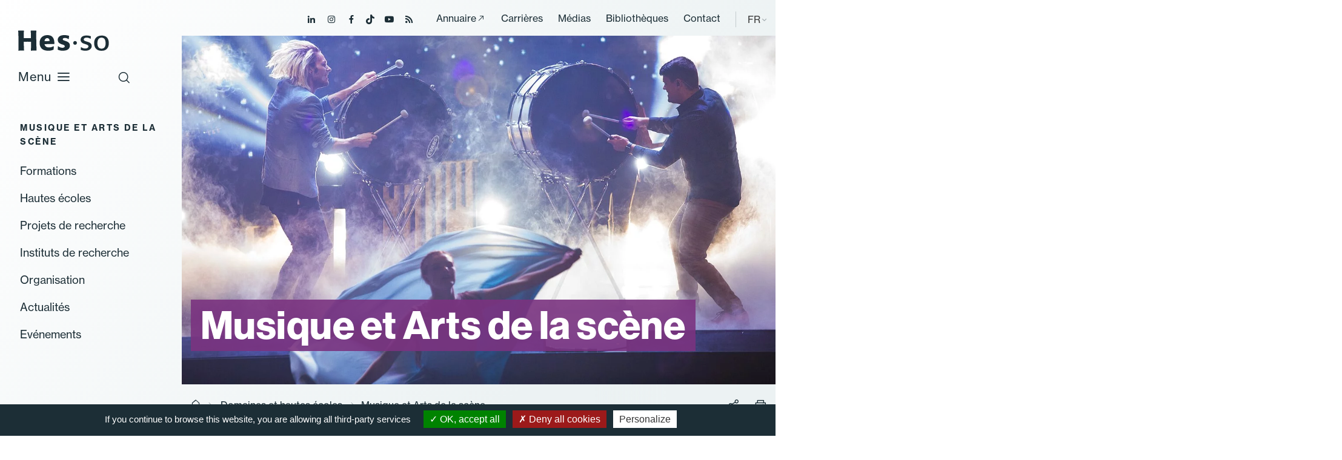

--- FILE ---
content_type: text/html; charset=utf-8
request_url: https://www.hes-so.ch/domaines-et-hautes-ecoles/musique-et-arts-de-la-scene
body_size: 20471
content:
<!DOCTYPE html>
<html lang="fr-FR">
<head>
    <meta charset="utf-8">

<!-- 
	Copyright 2019 WNG SA, all rights reserved
	
	  WNG SA - Passage St-François 9 - CH-1003 Lausanne
	  Tel +41 21 320 11 11 - Fax +41 21 320 11 10
	  http://www.wng.ch/ - info[at]wng[dot]ch

	This website is powered by TYPO3 - inspiring people to share!
	TYPO3 is a free open source Content Management Framework initially created by Kasper Skaarhoj and licensed under GNU/GPL.
	TYPO3 is copyright 1998-2026 of Kasper Skaarhoj. Extensions are copyright of their respective owners.
	Information and contribution at https://typo3.org/
-->



<meta name="generator" content="TYPO3 CMS">
<meta name="description" content="Le domaine Musique et Arts de la scène forme des professionnel·les dans les secteurs de la pédagogie, de la composition ou des arts de la scène.
">
<meta name="author" content="WNG agence digitale">
<meta name="keywords" content="Fillière, domaine, faculté, Bachelor, Master, formation continue, HES-SO, haute école, Musique, Arts de la scène, danse, composition, théorie musicale, ethnomusicologie, musique, Interprétation musicale, pédagogie musicale, théâtre, formation, études">
<meta name="copyright" content="WNG SA © 2019">


<link rel="stylesheet" href="https://www.hes-so.ch/_assets/f8eee1518c85a15491b04f0b13b3392f/css/leaflet/leaflet.css?1716288041" media="all">
<link rel="stylesheet" href="https://www.hes-so.ch/_assets/b02bc822656da184472fbc74539aec1f/css/style.css?1730382892" media="all">
<link rel="stylesheet" href="https://www.hes-so.ch/_assets/e799cca3073eabb617dfebf5f7cabc53/StyleSheets/Frontend/suggest.css?1752147538" media="all">
<link rel="stylesheet" href="https://www.hes-so.ch/_assets/729d283dfc82fbd8c40deea60118c6b2/css/main.css?1716288033" media="all">
<link rel="stylesheet" href="https://www.hes-so.ch/_assets/e799cca3073eabb617dfebf5f7cabc53/StyleSheets/Frontend/results.css?1752147538" media="all">
<link rel="stylesheet" href="https://www.hes-so.ch/_assets/e799cca3073eabb617dfebf5f7cabc53/StyleSheets/Frontend/loader.css?1752147538" media="all">
<link rel="stylesheet" href="https://www.hes-so.ch/_assets/f8eee1518c85a15491b04f0b13b3392f/css/leaflet/MarkerCluster.css?1716288041" media="all">
<link rel="stylesheet" href="https://www.hes-so.ch/_assets/f8eee1518c85a15491b04f0b13b3392f/css/leaflet/MarkerCluster.Default.css?1716288041" media="all">
<link rel="stylesheet" href="https://www.hes-so.ch/_assets/f8eee1518c85a15491b04f0b13b3392f/css/main.css?1716288034" media="all">
<link rel="stylesheet" href="https://www.hes-so.ch/_assets/cfc4380feaf5b37207f90d652387613d/css/main.css?1747132906" media="all">
<link rel="stylesheet" href="https://www.hes-so.ch/_assets/34cac37939410710ca3203484890e621/css/main.css?1747397577" media="all">
<link rel="stylesheet" href="https://www.hes-so.ch/typo3temp/assets/css/bootstrap_fb1ce4005d6847508252f2f1c10652cb.css?1769718923" media="all">
<link rel="stylesheet" href="https://www.hes-so.ch/typo3temp/assets/css/slick-theme_d251a2a3072c64bbd2976112a1e70092.css?1769718923" media="all">
<link rel="stylesheet" href="https://www.hes-so.ch/typo3temp/assets/css/slick_3e9414b4038365fced04265489a25c70.css?1769718923" media="all">
<link rel="stylesheet" href="https://www.hes-so.ch/typo3temp/assets/css/print_ea19f2e03aae84f074fa23dc1473c037.css?1769718923" media="all">
<link rel="stylesheet" href="https://www.hes-so.ch/typo3temp/assets/css/lightgallery_3a39bb99f98367827202a3dad8342760.css?1769718923" media="all">
<link rel="stylesheet" href="https://www.hes-so.ch/typo3temp/assets/css/jcf_44ce5b5d72c991fba2e46548f2a687c5.css?1769718923" media="all">
<link rel="stylesheet" href="https://www.hes-so.ch/typo3temp/assets/css/perfect-scrollbar.min_b2253a3003d0ab1cb645d0bb01907b47.css?1769718923" media="all">
<link rel="stylesheet" href="https://www.hes-so.ch/typo3temp/assets/css/main_efec4b3ca8333adb4cfdba28c72b5ec3.css?1769718923" media="all">
<link rel="stylesheet" href="https://www.hes-so.ch/typo3temp/assets/css/hesso_ee60ada2a6b96d9ac8736154c7c9d228.css?1769718924" media="all">
<link href="/_assets/f6ef6adaf5c92bf687a31a3adbcb0f7b/Css/news-basic.css?1756275950" rel="stylesheet" >
<style>
/*InlineDefaultCss*/
/* default styles for extension "tx_frontend" */
    .ce-align-left { text-align: left; }
    .ce-align-center { text-align: center; }
    .ce-align-right { text-align: right; }

    .ce-table td, .ce-table th { vertical-align: top; }

    .ce-textpic, .ce-image, .ce-nowrap .ce-bodytext, .ce-gallery, .ce-row, .ce-uploads li, .ce-uploads div { overflow: hidden; }

    .ce-left .ce-gallery, .ce-column { float: left; }
    .ce-center .ce-outer { position: relative; float: right; right: 50%; }
    .ce-center .ce-inner { position: relative; float: right; right: -50%; }
    .ce-right .ce-gallery { float: right; }

    .ce-gallery figure { display: table; margin: 0; }
    .ce-gallery figcaption { display: table-caption; caption-side: bottom; }
    .ce-gallery img { display: block; }
    .ce-gallery iframe { border-width: 0; }
    .ce-border img,
    .ce-border iframe {
        border: 2px solid #000000;
        padding: 0px;
    }

    .ce-intext.ce-right .ce-gallery, .ce-intext.ce-left .ce-gallery, .ce-above .ce-gallery {
        margin-bottom: 10px;
    }
    .ce-image .ce-gallery { margin-bottom: 0; }
    .ce-intext.ce-right .ce-gallery { margin-left: 10px; }
    .ce-intext.ce-left .ce-gallery { margin-right: 10px; }
    .ce-below .ce-gallery { margin-top: 10px; }

    .ce-column { margin-right: 10px; }
    .ce-column:last-child { margin-right: 0; }

    .ce-row { margin-bottom: 10px; }
    .ce-row:last-child { margin-bottom: 0; }

    .ce-above .ce-bodytext { clear: both; }

    .ce-intext.ce-left ol, .ce-intext.ce-left ul { padding-left: 40px; overflow: auto; }

    /* Headline */
    .ce-headline-left { text-align: left; }
    .ce-headline-center { text-align: center; }
    .ce-headline-right { text-align: right; }

    /* Uploads */
    .ce-uploads { margin: 0; padding: 0; }
    .ce-uploads li { list-style: none outside none; margin: 1em 0; }
    .ce-uploads img { float: left; padding-right: 1em; vertical-align: top; }
    .ce-uploads span { display: block; }

    /* Table */
    .ce-table { width: 100%; max-width: 100%; }
    .ce-table th, .ce-table td { padding: 0.5em 0.75em; vertical-align: top; }
    .ce-table thead th { border-bottom: 2px solid #dadada; }
    .ce-table th, .ce-table td { border-top: 1px solid #dadada; }
    .ce-table-striped tbody tr:nth-of-type(odd) { background-color: rgba(0,0,0,.05); }
    .ce-table-bordered th, .ce-table-bordered td { border: 1px solid #dadada; }

    /* Space */
    .frame-space-before-extra-small { margin-top: 1em; }
    .frame-space-before-small { margin-top: 2em; }
    .frame-space-before-medium { margin-top: 3em; }
    .frame-space-before-large { margin-top: 4em; }
    .frame-space-before-extra-large { margin-top: 5em; }
    .frame-space-after-extra-small { margin-bottom: 1em; }
    .frame-space-after-small { margin-bottom: 2em; }
    .frame-space-after-medium { margin-bottom: 3em; }
    .frame-space-after-large { margin-bottom: 4em; }
    .frame-space-after-extra-large { margin-bottom: 5em; }

    /* Frame */
    .frame-ruler-before:before { content: ''; display: block; border-top: 1px solid rgba(0,0,0,0.25); margin-bottom: 2em; }
    .frame-ruler-after:after { content: ''; display: block; border-bottom: 1px solid rgba(0,0,0,0.25); margin-top: 2em; }
    .frame-indent { margin-left: 15%; margin-right: 15%; }
    .frame-indent-left { margin-left: 33%; }
    .frame-indent-right { margin-right: 33%; }
/* default styles for extension "tx_wngalumni" */
    textarea.f3-form-error {
        background-color:#FF9F9F;
        border: 1px #FF0000 solid;
    }

    input.f3-form-error {
        background-color:#FF9F9F;
        border: 1px #FF0000 solid;
    }

    .tx-wng-alumni table {
        border-collapse:separate;
        border-spacing:10px;
    }


    .tx-wng-alumni table td {
        vertical-align:top;
    }

    .typo3-messages .message-error {
        color:red;
    }

    .typo3-messages .message-ok {
        color:green;
    }


</style>



<script src="https://www.hes-so.ch/_assets/f8eee1518c85a15491b04f0b13b3392f/js/leaflet/leaflet.js?1716288041"></script>
<script src="https://www.hes-so.ch/_assets/f8eee1518c85a15491b04f0b13b3392f/js/leaflet/countries.js?1716288041"></script>
<script src="https://www.hes-so.ch/_assets/f8eee1518c85a15491b04f0b13b3392f/js/leaflet/allcountries.js?1716288041"></script>
<script src="https://www.hes-so.ch/_assets/f8eee1518c85a15491b04f0b13b3392f/js/leaflet/leaflet.markercluster-src.js?1716288041"></script>
<script src="https://www.hes-so.ch/_assets/7e6a5725996f3bbfb6504a09487e3b74/HES-SO/JavaScript/vendor/jquery-3.4.1.min.js?1716288056"></script>



<title>HES-SO - Musique et Arts de la scène - Classique - Jazz - Composition</title><link rel="shortcut icon" type="image/x-icon" href="https://www.hes-so.ch/_assets/7e6a5725996f3bbfb6504a09487e3b74/HES-SO/img/favicon/favicon.ico" /><meta name="viewport" content="width=device-width, initial-scale=1">  <script type="text/javascript" src="/_assets/7e6a5725996f3bbfb6504a09487e3b74/HES-SO/tarteaucitron/tarteaucitron.js"></script>
  <script type="text/javascript">
    tarteaucitron.init({
      "hashtag": "#tarteaucitron", /* Ouverture automatique du panel avec le hashtag */
      "highPrivacy": false, /* désactiver le consentement implicite (en naviguant) ? */
      "orientation": "bottom", /* le bandeau doit être en haut (top) ou en bas (bottom) ? */
      "adblocker": false, /* Afficher un message si un adblocker est détecté */
      "showAlertSmall": false, /* afficher le petit bandeau en bas à droite ? */
      "cookieslist": true, /* Afficher la liste des cookies installés ? */
      "removeCredit": true, /* supprimer le lien vers la source ? */
      "moreInfoLink": true,
      "showIcon": false
    });
  </script>
<script type="text/javascript">
  tarteaucitron.user.googletagmanagerId = 'GTM-MJ7G2PC';
  (tarteaucitron.job = tarteaucitron.job || []).push('googletagmanager');
</script>

<script type="text/javascript">
tarteaucitron.user.gtagUa = 'AW-10842674302';
tarteaucitron.user.gtagMore = function () { /* add here your optionnal gtag() */ };
(tarteaucitron.job = tarteaucitron.job || []).push('gtag');
</script>
                                                     
<script type="text/javascript">
tarteaucitron.user.facebookpixelId = '547785645672153'; tarteaucitron.user.facebookpixelMore = function () { /* add here your optionnal facebook pixel function */ };
(tarteaucitron.job = tarteaucitron.job || []).push('facebookpixel');
</script>
<noscript><img height="1" width="1" src="https://www.facebook.com/tr?id=547785645672153&ev=PageView&noscript=1"/></noscript>  

<script type="text/javascript">
  tarteaucitron.user.linkedininsighttag = '607329';
  (tarteaucitron.job = tarteaucitron.job || []).push('linkedininsighttag');
</script>
<link rel="home" href="" />      <link rel="apple-touch-icon" sizes="57x57" href="https://www.hes-so.ch/_assets/7e6a5725996f3bbfb6504a09487e3b74/HES-SO/img/favicon/apple-icon-57x57.png">
      <link rel="apple-touch-icon" sizes="60x60" href="https://www.hes-so.ch/_assets/7e6a5725996f3bbfb6504a09487e3b74/HES-SO/img/favicon/apple-icon-60x60.png">
      <link rel="apple-touch-icon" sizes="72x72" href="https://www.hes-so.ch/_assets/7e6a5725996f3bbfb6504a09487e3b74/HES-SO/img/favicon/apple-icon-72x72.png">
      <link rel="apple-touch-icon" sizes="76x76" href="https://www.hes-so.ch/_assets/7e6a5725996f3bbfb6504a09487e3b74/HES-SO/img/favicon/apple-icon-76x76.png">
      <link rel="apple-touch-icon" sizes="114x114" href="https://www.hes-so.ch/_assets/7e6a5725996f3bbfb6504a09487e3b74/HES-SO/img/favicon/apple-icon-114x114.png">
      <link rel="apple-touch-icon" sizes="120x120" href="https://www.hes-so.ch/_assets/7e6a5725996f3bbfb6504a09487e3b74/HES-SO/img/favicon/apple-icon-120x120.png">
      <link rel="apple-touch-icon" sizes="144x144" href="https://www.hes-so.ch/_assets/7e6a5725996f3bbfb6504a09487e3b74/HES-SO/img/favicon/apple-icon-144x144.png">
      <link rel="apple-touch-icon" sizes="152x152" href="https://www.hes-so.ch/_assets/7e6a5725996f3bbfb6504a09487e3b74/HES-SO/img/favicon/apple-icon-152x152.png">
      <link rel="apple-touch-icon" sizes="180x180" href="https://www.hes-so.ch/_assets/7e6a5725996f3bbfb6504a09487e3b74/HES-SO/img/favicon/apple-icon-180x180.png">
      <link rel="icon" type="image/png" sizes="192x192" href="https://www.hes-so.ch/_assets/7e6a5725996f3bbfb6504a09487e3b74/HES-SO/img/favicon/android-icon-192x192.png">
      <link rel="icon" type="image/png" sizes="32x32" href="https://www.hes-so.ch/_assets/7e6a5725996f3bbfb6504a09487e3b74/HES-SO/img/favicon/favicon-32x32.png">
      <link rel="icon" type="image/png" sizes="96x96" href="https://www.hes-so.ch/_assets/7e6a5725996f3bbfb6504a09487e3b74/HES-SO/img/favicon/favicon-96x96.png">
      <link rel="icon" type="image/png" sizes="16x16" href="https://www.hes-so.ch/_assets/7e6a5725996f3bbfb6504a09487e3b74/HES-SO/img/favicon/favicon-16x16.png"><link href="https://fonts.googleapis.com/css?family=Roboto:400,500,700&display=swap" rel="stylesheet"><link href="https://fonts.googleapis.com/css?family=Montserrat:400,500,600,700&display=swap" rel="stylesheet"><script type='text/javascript' src='//platform-api.sharethis.com/js/sharethis.js#property=5d53f9c24cd0540012f203ca&product=social-ab' async='async'></script>
<link rel="canonical" href="https://www.hes-so.ch/domaines-et-hautes-ecoles/musique-et-arts-de-la-scene">

<link rel="alternate" hreflang="fr-FR" href="https://www.hes-so.ch/domaines-et-hautes-ecoles/musique-et-arts-de-la-scene">
<link rel="alternate" hreflang="en-GB" href="https://www.hes-so.ch/en/schools-and-fields-of-study/music-and-performing-arts">
<link rel="alternate" hreflang="de-DE" href="https://www.hes-so.ch/de/fachbereiche-und-hochschulen/musik-und-darstellende-kuenste">
<link rel="alternate" hreflang="x-default" href="https://www.hes-so.ch/domaines-et-hautes-ecoles/musique-et-arts-de-la-scene">
</head>
<body>
<div class="top-header">
  <ul class="header-social">
    <li><a href="https://ch.linkedin.com/school/university-of-applied-sciences-western-switzerland/" target="_blank"><span class="icon-linkedin"></span></a></li>
    <li><a href="https://www.instagram.com/hessoeducation/" target="_blank"><span class="icon-instagram"></span></a></li>
    <li><a href="https://www.facebook.com/hesso" target="_blank"><span class="icon-facebook"></span></a></li>
    <li><a href="https://www.tiktok.com/@hessoeducation" target="_blank"><span class="icon-tiktok"></span></a></li>
    <li><a href="https://www.youtube.com/hessofilms" target="_blank"><span class="icon-youtube"></span></a></li>
    <li><a href="https://www.hes-so.ch/actualites/flux-rss" target="_blank"><span class="icon-rss-feed"></span></a></li>
  </ul>
  <div class="top-menu">
    <ul><li><a href="https://people.hes-so.ch/fr/" target="_blank" rel="noreferrer">Annuaire</a></li><li><a href="/la-hes-so/carrieres" target="_top">Carrières</a></li><li><a href="/medias-et-communication" target="_top">Médias</a></li><li><a href="/recherche-innovation/information-scientifique-et-bibliotheques/bibliotheques" target="_top">Bibliothèques</a></li><li><a href="/contact" target="_top">Contact</a></li></ul>
  </div>
  <div class="lang-container">
    
      <span>FR</span>
    
    
    
    
    <ul class="lang-nav"><li class="active lang"> <a href="/domaines-et-hautes-ecoles/musique-et-arts-de-la-scene" target="_top">FR</a> </li><li class="lang"> <a href="/en/schools-and-fields-of-study/music-and-performing-arts" target="_top">EN</a> </li><li class="lang"> <a href="/de/fachbereiche-und-hochschulen/musik-und-darstellende-kuenste" target="_top">DE</a> </li></ul>
  </div>
</div>
<header id="header" class="sticky">
  <div class="header-close icon-close-2"></div>
  <nav class="navbar navbar-expand-lg navbar-light">
    <a class="navbar-brand" href="https://www.hes-so.ch/accueil" title="HES-SO">
      <!--<img src="/_assets/7e6a5725996f3bbfb6504a09487e3b74/HES-SO/img/logo-hes-so-white.svg?1716288046" alt="HES-SO logo" class="logo-white">
      <img src="/_assets/7e6a5725996f3bbfb6504a09487e3b74/HES-SO/img/logo-hes-so-black.svg?1716288045" alt="HES-SO logo" class="logo-blue">-->
      <img src="/_assets/7e6a5725996f3bbfb6504a09487e3b74/HES-SO/img/logo_hesso_light_white.svg?1716288045" alt="HES-SO logo" class="logo-white">
      <img src="/_assets/7e6a5725996f3bbfb6504a09487e3b74/HES-SO/img/logo_hesso_light.svg?1716288047" alt="HES-SO logo" class="logo-blue">
      <img src="/_assets/7e6a5725996f3bbfb6504a09487e3b74/HES-SO/img/logo_hesso_master_tablet_white.svg?1716288045" alt="HES-SO logo" class="logo-white-tablet">
      <img src="/_assets/7e6a5725996f3bbfb6504a09487e3b74/HES-SO/img/logo_hesso_master_tablet.svg?1716288045" alt="HES-SO logo" class="logo-blue-tablet">
    </a>
    <div class="header-top">
      <div class="search-icon">
        <span class="icon-search"></span>
        <span class="icon-close-2"></span>
      </div>
      <a href="" class="open-menu">
        Menu
        <div class="open-menu-btn icon-menu"></div>
      </a>
    </div>

    <div class="header-content">
      <div class="collapse navbar-collapse sticky" id="navbarSupportedContent">
        <ul class="navbar-nav mr-auto"><li class="hasSub"><a href="/bachelor" target="_top" class="dropdown-link" title="/bachelor">Bachelor</a><div class="dropdown-menu level-2nd"><ul><li class="level-2nd"><a href="/bachelor" target="_top">Les formations</a></li><li class="level-2nd"><a href="/la-hes-so/etudier-a-la-hes-so/admissions/admissions-en-bachelor" target="_top">Modalités d&#039;admission</a></li><li class="level-2nd"><a href="/la-hes-so/etudier-a-la-hes-so/titres-delivres-et-reconnaissance" target="_top">Titres délivrés et reconnaissance</a></li><li class="level-2nd"><a href="/la-hes-so/etudier-a-la-hes-so/services-aux-etudiant-es/couts-bourses-et-prets" target="_top">Coûts, bourses et prêts</a></li><li class="level-2nd"><a href="/la-hes-so/etudier-a-la-hes-so/mobilite-et-internationalisation-des-etudes" target="_top">Mobilité</a></li></ul></div></li><li class="hasSub"><a href="/master" target="_top" class="dropdown-link" title="/master">Master</a><div class="dropdown-menu level-2nd"><ul><li class="level-2nd"><a href="/master" target="_top">Les formations</a></li><li class="level-2nd"><a href="/la-hes-so/etudier-a-la-hes-so/admissions/admissions-et-reglements-en-master" target="_top">Modalités d&#039;admission</a></li><li class="level-2nd"><a href="/la-hes-so/etudier-a-la-hes-so/titres-delivres-et-reconnaissance" target="_top">Titres délivrés et reconnaissance</a></li><li class="level-2nd"><a href="/la-hes-so/etudier-a-la-hes-so/services-aux-etudiant-es/couts-bourses-et-prets" target="_top">Coûts, bourses et prêts</a></li><li class="level-2nd"><a href="/la-hes-so/etudier-a-la-hes-so/mobilite-et-internationalisation-des-etudes" target="_top">Mobilité</a></li><li class="level-2nd"><a href="/master/hes-so-master" target="_top">HES-SO Master</a></li></ul></div></li><li class="nav-item"><a href="/formation-continue" target="_top">Formation continue</a></li><li class="hasSub"><a href="/recherche-innovation/la-recherche-a-la-hes-so" target="_top" class="dropdown-link" title="/recherche-innovation">Recherche et Innovation</a><div class="dropdown-menu level-2nd"><ul><li class="level-2nd"><a href="/recherche-innovation/la-recherche-a-la-hes-so" target="_top">La recherche à la HES-SO</a></li><li class="level-2nd"><a href="/recherche-innovation/projets-de-recherche" target="_top">Projets de recherche</a></li><li class="level-2nd"><a href="/recherche-innovation/instituts-de-recherche" target="_top">Instituts et compétences</a></li><li class="level-2nd"><a href="/recherche-innovation/soutien-a-la-recherche/acquisition-de-fonds-de-tiers" target="_top">Acquisition de fonds de tiers</a></li><li class="level-2nd"><a href="/recherche-innovation/releve-et-carrieres-academiques" target="_top">Relève et carrières académiques</a></li><li class="level-2nd"><a href="/recherche-innovation/open-science" target="_top">Open Science</a></li><li class="level-2nd"><a href="/recherche-innovation/integrite-scientifique" target="_top">Intégrité scientifique</a></li><li class="level-2nd"><a href="/recherche-innovation/information-scientifique-et-bibliotheques" target="_top">Information scientifique et bibliothèques</a></li></ul></div></li><li class="hasSub active"><a href="/domaines-et-hautes-ecoles" target="_top" class="dropdown-link" title="/domaines-et-hautes-ecoles">Domaines et hautes écoles</a><div class="dropdown-menu level-2nd"><ul><li class="level-2nd"><a href="/domaines-et-hautes-ecoles/hautes-ecoles" target="_top">Hautes écoles</a></li><li class="level-2nd"><a href="/domaines-et-hautes-ecoles/design-et-arts-visuels" target="_top">Design et Arts visuels</a></li><li class="level-2nd"><a href="/domaines-et-hautes-ecoles/economie-et-services" target="_top">Economie et Services</a></li><li class="level-2nd"><a href="/domaines-et-hautes-ecoles/ingenierie-et-architecture" target="_top">Ingénierie et Architecture</a></li><li class="active level-2nd"><a href="/domaines-et-hautes-ecoles/musique-et-arts-de-la-scene" target="_top">Musique et Arts de la scène</a></li><li class="level-2nd"><a href="/domaines-et-hautes-ecoles/sante" target="_top">Santé</a></li><li class="level-2nd"><a href="/domaines-et-hautes-ecoles/travail-social" target="_top">Travail social</a></li></ul></div></li><li class="hasSub"><a href="/la-hes-so" target="_top" class="dropdown-link" title="/la-hes-so">La HES-SO</a><div class="dropdown-menu level-2nd"><ul><li class="hasSub level-2nd"><a href="/la-hes-so/a-propos" target="_top" class="dropdown-link" title="/la-hes-so/a-propos">A propos</a><div class="dropdown-menu level-3rd"><ul><li class="level-3rd"><a href="/la-hes-so/a-propos/histoire" target="_top">Histoire</a></li><li class="level-3rd"><a href="/la-hes-so/a-propos/gouvernance" target="_top">Gouvernance</a></li><li class="level-3rd"><a href="/la-hes-so/a-propos/priorites-25-28" target="_top">Priorités 25-28</a></li><li class="level-3rd"><a href="/la-hes-so/a-propos/la-hes-so-en-chiffres" target="_top">En chiffres</a></li><li class="level-3rd"><a href="/la-hes-so/a-propos/responsabilite-societale" target="_top">Responsabilité sociétale</a></li><li class="level-3rd"><a href="/la-hes-so/a-propos/amelioration-continue" target="_top">Amélioration continue</a></li><li class="level-3rd"><a href="/la-hes-so/a-propos/reglements-et-procedures" target="_top">Conventions et règlements</a></li></ul></div></li><li class="level-2nd"><a href="/la-hes-so/etudier-a-la-hes-so" target="_top">Etudier à la HES-SO</a></li><li class="level-2nd"><a href="/la-hes-so/soutien-a-lenseignement" target="_top">Soutien à l&#039;enseignement</a></li><li class="level-2nd"><a href="/la-hes-so/transformation-numerique" target="_top">Transformation numérique</a></li><li class="level-2nd"><a href="/la-hes-so/durabilite" target="_top">Durabilité</a></li><li class="level-2nd"><a href="/la-hes-so/egalite-et-diversite" target="_top">Egalité et Diversité</a></li><li class="level-2nd"><a href="/la-hes-so/international" target="_top">International</a></li><li class="level-2nd"><a href="/la-hes-so/unita" target="_top">UNITA</a></li><li class="level-2nd"><a href="/la-hes-so/carrieres" target="_top">Carrières</a></li></ul></div></li></ul>
      </div>

      <div class="header-menu sticky">
        <ul><li><a href="https://people.hes-so.ch/fr/" target="_blank" rel="noreferrer">Annuaire</a></li><li><a href="/la-hes-so/carrieres" target="_top">Carrières</a></li><li><a href="/medias-et-communication" target="_top">Médias</a></li><li><a href="/recherche-innovation/information-scientifique-et-bibliotheques/bibliotheques" target="_top">Bibliothèques</a></li><li><a href="/contact" target="_top">Contact</a></li></ul>
        <ul class="lang-nav"><li class="active lang"> <a href="/domaines-et-hautes-ecoles/musique-et-arts-de-la-scene" target="_top">FR</a> </li><li class="lang"> <a href="/en/schools-and-fields-of-study/music-and-performing-arts" target="_top">EN</a> </li><li class="lang"> <a href="/de/fachbereiche-und-hochschulen/musik-und-darstellende-kuenste" target="_top">DE</a> </li></ul>
        <ul class="header-social">
          <li><a href="https://ch.linkedin.com/school/university-of-applied-sciences-western-switzerland/" target="_blank"><span class="icon-linkedin"></span></a></li>
          <li><a href="https://www.instagram.com/hessoeducation/" target="_blank"><span class="icon-instagram"></span></a></li>
          <li><a href="https://www.facebook.com/hesso" target="_blank"><span class="icon-facebook"></span></a></li>
          <li><a href="https://www.tiktok.com/@hessoeducation" target="_blank"><span class="icon-tiktok"></span></a></li>
          <li><a href="https://www.youtube.com/hessofilms" target="_blank"><span class="icon-youtube"></span></a></li>
          <li><a href="https://www.hes-so.ch/actualites/flux-rss" target="_blank"><span class="icon-rss-feed"></span></a></li>
        </ul>
      </div>
    </div>
  </nav>
  <div class="search-header">

      
    

            <div id="c17991" class="frame frame-default frame-type-solr_pi_search frame-layout-0">
                
                
                    



                
                
                    

    



                
                

    
    
<div class="tx_solr">
	<div class="row">
		<div class="col-md-12">
			
	

	<div class="tx-solr-search-form">
		<div class="tx-indexedsearch-searchbox">
			<form method="get" id="tx-solr-search-form-pi-results" action="/accueil/recherche" data-suggest="/accueil/recherche?type=7384" data-suggest-header="Meilleurs résultats" accept-charset="utf-8">
				<fieldset>
					<div class="input-group tx-indexedsearch-form">
						

						

						<input type="text" class="tx-solr-q js-solr-q tx-solr-suggest tx-solr-suggest-focus tx-indexedsearch-searchbox-sword"
							name="tx_solr[q]" value="" placeholder="Votre recherche" />
					</div>
					<div class="input-group-btn tx-indexedsearch-search-submit">
						<button class="btn btn-default tx-solr-submit tx-indexedsearch-searchbox-button" type="submit"></button>
					</div>
				</fieldset>
				<span class="reset-search">Effacer</span>
			</form>
		</div>
	</div>



		</div>
	</div>
</div>


                
                    



                
                
                    



                
            </div>

        



    <div class="quicklink">
      <h3>Liens rapides</h3>
      <ul><li><a href="/la-hes-so/etudier-a-la-hes-so/admissions" target="_top">Modalités d’admission</a></li><li><a href="/la-hes-so/carrieres" target="_top">Carrières et emploi</a></li><li><a href="https://people.hes-so.ch/fr/" target="_blank" rel="noreferrer">Annuaire</a></li></ul>
    </div>
  </div>
</header>



  
  
      <span class="listtopcolor" style="background: #7a3480 ">#7a3480</span>
    
  <div class="content-top big  content-top-subpage">
    <div class="ajax_addfavorite global" hidden >
      <a href="https://master.hes-so.ch/filieres-master/liste-des-formations/liste-des-favoris"> <span class="icon-star-full"></span> </a>
    </div>
    
          
          

              <div class="content-slider-carrousel">
                <div class="carouselhes slide carousel-fade" >
                  <div class="carousel-inner">
                    
                    
                    

                      

                        <div class="carousel-item active ">
                          <img data-description="" class="slide-img-top" src="https://www.hes-so.ch/fileadmin/_processed_/f/f/csm_samuel-fyfe-h7l0D5An8II-unsplash_24233e3f20.jpg" width="1662" height="800" alt="" />
                        </div>
                      
                    
                      
                        
                      
                    
                  </div>

                </div>
                <div class="title-container">
                  <div class="container">
                    <div class="row">
                      <div class="col-md-12">
                        <h1>Musique et Arts de la scène
                        
                        </h1>
                      </div>
                    </div>
                  </div>
                </div>
              </div>
            
        

  </div>
  
      <div class="breadcrumb big">
        <div class="container">
          <div class="row">
            <div class="col-md-12">
              <div class="breadcrumb-container"><a href="/accueil" target="_top"><i class="icon-home"></i><span style="display:none;">hes-so.ch</span></a><i class="icon-chevron-right"></i><a href="/domaines-et-hautes-ecoles" target="_top">Domaines et hautes écoles</a> <i class="icon-chevron-right"></i><span class="current-breadcrumb">Musique et Arts de la scène</span></div> 
              <div class="social-btn-print">
                <div class="sharethis-inline-share-buttons"></div>
                <span class="btn-share">
                    <i class="icon-share"></i>
                  </span>
                <span class="btn-print">
                      <i class="icon-print"></i>
                  </span>
              </div>
            </div>
          </div>
        </div>
      </div>
    
  <!--TYPO3SEARCH_begin-->
  <div id="content">
    <div class="container">
      <div id="main-content">
        <div class="row">
          <div class="left-content col-xl-8">
            
              <div class="page-header">
                
    

            <div id="c4961" class="frame frame-default frame-type-textpic frame-layout-0">
                
                
                    



                
                

    
        

    



    


                

    <div class="ce-textpic ce-center ce-above">
        
            



        

        
                <div class="ce-bodytext">
                    
                    <p>Le domaine Musique et Arts de la scène forme des personnes professionnelles engagées et en lien avec la communauté artistique dans les secteurs de la pédagogie, de l'interprétation, de la composition classique et jazz ou encore des arts de la scène.</p>
                </div>
            

        
    </div>


                
                    



                
                
                    



                
            </div>

        


              </div>
            
            
          </div>
          <div class=" sidebar-content offset-xl-1 col-xl-3">
            <div id="c10010">
	<div class="dce-links">
		
	</div>
</div>
          </div>
        </div>
        <div class="bottom-content">
          <div class="hr-light-grey">
    

            <div id="c4980" class="frame frame-default frame-type-div frame-layout-5">
                
                
                    



                
                
                

    <hr class="ce-div" />


                
                    



                
                
                    



                
            </div>

        

</div><div class="anchor-menu">
	<p class="page-title">Musique et Arts de la scène</p>
	<ul>
		
			
					<li>
						<a href="/domaines-et-hautes-ecoles/musique-et-arts-de-la-scene#c4978" target="_top">
							Formations
						</a>
					</li>
				
		
			
					<li>
						<a href="/domaines-et-hautes-ecoles/musique-et-arts-de-la-scene#c4976" target="_top">
							Hautes écoles
						</a>
					</li>
				
		
			
					<li>
						<a href="/domaines-et-hautes-ecoles/musique-et-arts-de-la-scene#c10375" target="_top">
							Projets de recherche
						</a>
					</li>
				
		
			
					<li>
						<a href="/domaines-et-hautes-ecoles/musique-et-arts-de-la-scene#c4974" target="_top">
							Instituts de recherche
						</a>
					</li>
				
		
			
					<li>
						<a href="/domaines-et-hautes-ecoles/musique-et-arts-de-la-scene#c4970" target="_top">
							Organisation
						</a>
					</li>
				
		
			
					<li>
						<a href="/domaines-et-hautes-ecoles/musique-et-arts-de-la-scene#c4964" target="_top">
							Actualités
						</a>
					</li>
				
		
			
					<li>
						<a href="/domaines-et-hautes-ecoles/musique-et-arts-de-la-scene#c4962" target="_top">
							Evénements
						</a>
					</li>
				
		
	</ul>
</div>

<script>
	$(document).ready(function() {
		if ($('.tx-wng-hesformation .nav-tabs').length) {
			var tabsContent = $('.tx-wng-hesformation .nav-tabs a').clone();
			$('.anchor-menu .formation-tabs').html(tabsContent);
			$('.anchor-menu .formation-tabs a h3').each(function(){
				$(this).find('span').remove();
				var text = $(this).text();
				$(this).replaceWith(text);
			});
			$('.anchor-menu .formation-tabs a').each(function(){
				$(this).wrap('<li></li>');
			});
		}
		$('.anchor-menu').insertAfter("#header");
	});
</script>
    

            <div id="c4978" class="frame frame-default frame-type-list frame-layout-0">
                
                
                    



                
                
                    

    



                
                

    
        
	<div class="tx-wng-hesformation">
		

    <div class="nav-tabs-types">
        <ul class="tab-buttons">
                
                    
                        <li class="panestructure "> <a href="#tab-content-133" data-toggle="tab" class="active" >
                            Bachelor <sup class="count">4</sup> </a></li>

                    

                
                    
                        <li class="panestructure "> <a href="#tab-content-134" data-toggle="tab" class="" >
                            Master <sup class="count">9</sup> </a></li>

                    

                
                    
                        <li class="panestructure "> <a href="#tab-content-135" data-toggle="tab" class="" >
                            Formation continue <sup class="count">12</sup> </a></li>

                    

                
        </ul>
        <div class="tab-buttons-content">
            
                
                    <div class="tab-pane  active"  id="tab-content-133" >

                                <div class="training-list-view row trainingci">
                                    
                                    
                                         <div class="article article671 col-md-6 ">
    <div class="card">
        <div class="header-card">
            <a href="/bachelor/theatre" target="_top">
                
                        
                                

<div class="carouselhes slide carousel-fade" >
    <div class="carousel-inner">
        

            <div class="carousel-item active " >
                <img data-description="© La Manufacture" class="card-img-top lazy" src="https://www.hes-so.ch/fileadmin/_processed_/b/6/csm_bachelor-theatre_4d8592abf8.jpg" width="1871" height="800" alt="Bachelor Théâtre" title="Bachelor Théâtre" />
            </div>
        
    </div>

</div>

                            

                    
                <div class="headertraining">
                    <p class="training-category">

                         
                        
                        

                            
                        

                            
                                
                                
                            
                        

                            
                        

                            
                        

                        
                         
                            
                         
                            
                                <span>La Manufacture<br></span>
                            
                         
                            
                         
                            
                         
                        
                        

                    </p>

                    <h2>Bachelor Théâtre</h2>
                </div>
            </a>

            
                    
                            
                                    <div class="detail-btn-container double">
                                
                       
                
            <div class="detail-button" style="background: #7a3480">
                
                           <a href="/bachelor/theatre" target="_blank"><i class="test icon-arrow-right"></i> </a> 
                    
            </div>
            
                    
                        <div class="detail-button moreci" data-uid="671"><i class="icon-plus"></i></div>
                    
                



        </div>
    </div>

    
            
                
                    <div class="card-body">
                        <div class="card-body-description">
                            <p>La Manufacture propose un parcours de formation Bachelor dans lequel la pratique théâtrale est constamment nourrie par la théorie, la recherche et l’expérimentation.</p>
                        </div>
                        <div class="plusdinfo">
                            
                                    <a href="/bachelor/theatre" target="_blank"><i class="icon-chevron-right-2" style="color: #7a3480"></i>
                                        Plus d&#039;infos
                                    </a>
                                
                        </div>
                    </div>
                
            
        
</div>
</div>

                                    
                                         <div class="article article665 col-md-6 ">
    <div class="card">
        <div class="header-card">
            <a href="/bachelor/contemporary-dance" target="_top">
                
                        
                                

<div class="carouselhes slide carousel-fade" >
    <div class="carousel-inner">
        

            <div class="carousel-item active " >
                <img data-description="© La Manufacture" class="card-img-top lazy" src="https://www.hes-so.ch/fileadmin/_processed_/5/c/csm_bachelor-contemporary-dance_4576ec5eab.jpg" width="1871" height="800" alt="Danseuses contemporaines" title="Bachelor Contemporary Dance" />
            </div>
        
    </div>

</div>

                            

                    
                <div class="headertraining">
                    <p class="training-category">

                         
                        
                        

                            
                        

                            
                                
                                
                            
                        

                            
                        

                            
                        

                        
                         
                            
                         
                            
                                <span>La Manufacture<br></span>
                            
                         
                            
                         
                            
                         
                        
                        

                    </p>

                    <h2>Contemporary Dance</h2>
                </div>
            </a>

            
                    
                            
                                    <div class="detail-btn-container double">
                                
                       
                
            <div class="detail-button" style="background: #7a3480">
                
                           <a href="/bachelor/contemporary-dance" target="_blank"><i class="test icon-arrow-right"></i> </a> 
                    
            </div>
            
                    
                        <div class="detail-button moreci" data-uid="665"><i class="icon-plus"></i></div>
                    
                



        </div>
    </div>

    
            
                
                    <div class="card-body">
                        <div class="card-body-description">
                            <p>Le Bachelor en Contemporary Dance vise à former des danseur·euses polyvalents et indépendants avec une démarche réflexive, aptes à contribuer au processus chorégraphique.</p>
                        </div>
                        <div class="plusdinfo">
                            
                                    <a href="/bachelor/contemporary-dance" target="_blank"><i class="icon-chevron-right-2" style="color: #7a3480"></i>
                                        Plus d&#039;infos
                                    </a>
                                
                        </div>
                    </div>
                
            
        
</div>
</div>

                                    
                                         <div class="article article667 col-md-6 ">
    <div class="card">
        <div class="header-card">
            <a href="/bachelor/musique" target="_top">
                
                        
                                

<div class="carouselhes slide carousel-fade" >
    <div class="carousel-inner">
        

            <div class="carousel-item active " >
                <img data-description="" class="card-img-top lazy" src="https://www.hes-so.ch/fileadmin/_processed_/9/f/csm_bachelor-musique_feea65ce07.jpg" width="1873" height="800" alt="" />
            </div>
        
    </div>

</div>

                            

                    
                <div class="headertraining">
                    <p class="training-category">

                         
                        
                        

                            
                        

                            
                        

                            
                                
                                
                            
                        

                            
                                
                                
                            
                        

                            
                        

                            
                        

                            
                        

                            
                        

                            
                        

                            
                        

                        
                         
                            
                         
                            
                         
                            
                                <span>HEM Genève – Neuchâtel<br></span>
                            
                         
                            
                                <span>HEMU – Haute École de Musique<br></span>
                            
                         
                            
                         
                            
                         
                            
                         
                            
                         
                            
                         
                            
                         
                        
                        

                    </p>

                    <h2>Musique</h2>
                </div>
            </a>

            
                    
                            
                                    <div class="detail-btn-container double">
                                
                       
                
            <div class="detail-button" style="background: #7a3480">
                
                           <a href="/bachelor/musique" target="_blank"><i class="test icon-arrow-right"></i> </a> 
                    
            </div>
            
                    
                        <div class="detail-button moreci" data-uid="667"><i class="icon-plus"></i></div>
                    
                



        </div>
    </div>

    
            
                
                    <div class="card-body">
                        <div class="card-body-description">
                            <p>La formation en musique HES nécessite un engagement fort de la part des étudiantes et étudiants,&nbsp;et ne livre tout son sens que si les personnes poursuivent leur formation jusqu'au Master.</p>
                        </div>
                        <div class="plusdinfo">
                            
                                    <a href="/bachelor/musique" target="_blank"><i class="icon-chevron-right-2" style="color: #7a3480"></i>
                                        Plus d&#039;infos
                                    </a>
                                
                        </div>
                    </div>
                
            
        
</div>
</div>

                                    
                                         <div class="article article669 col-md-6 ">
    <div class="card">
        <div class="header-card">
            <a href="/bachelor/musique-et-mouvement" target="_top">
                
                        
                                

<div class="carouselhes slide carousel-fade" >
    <div class="carousel-inner">
        

            <div class="carousel-item active " >
                <img data-description="" class="card-img-top lazy" src="https://www.hes-so.ch/fileadmin/_processed_/a/e/csm_bachelor-musique-3_0c8c4fa9e9.jpg" width="1873" height="800" alt="" />
            </div>
        
    </div>

</div>

                            

                    
                <div class="headertraining">
                    <p class="training-category">

                         
                        
                        

                            
                        

                            
                                
                                
                            
                        

                            
                        

                            
                        

                        
                         
                            
                         
                            
                                <span>HEM Genève – Neuchâtel<br></span>
                            
                         
                            
                         
                            
                         
                        
                        

                    </p>

                    <h2>Musique et mouvement</h2>
                </div>
            </a>

            
                    
                            
                                    <div class="detail-btn-container double">
                                
                       
                
            <div class="detail-button" style="background: #7a3480">
                
                           <a href="/bachelor/musique-et-mouvement" target="_blank"><i class="test icon-arrow-right"></i> </a> 
                    
            </div>
            
                    
                        <div class="detail-button moreci" data-uid="669"><i class="icon-plus"></i></div>
                    
                



        </div>
    </div>

    
            
                
                    <div class="card-body">
                        <div class="card-body-description">
                            <p>La filière musique et mouvement invite ses étudiants en provenance du monde entier à faire de la musique une langue vivante à travers une approche interactive et pluridisciplinaire privilégiant les liens musique-mouvement et improvisation.</p>
                        </div>
                        <div class="plusdinfo">
                            
                                    <a href="/bachelor/musique-et-mouvement" target="_blank"><i class="icon-chevron-right-2" style="color: #7a3480"></i>
                                        Plus d&#039;infos
                                    </a>
                                
                        </div>
                    </div>
                
            
        
</div>
</div>

                                    
                                        
                                    
                                </div>
                    </div>
                
            
                
                    <div class="tab-pane  "  id="tab-content-134" >

                                <div class="training-list-view row trainingci">
                                    
                                    
                                         <div class="article article1339 col-md-6 ">
    <div class="card">
        <div class="header-card">
            <a href="/master/arts-sceniques" target="_top">
                

                        
                                <img class="card-img-top lazy" src="https://www.hes-so.ch/fileadmin/_processed_/f/1/csm_master-arts-sceniques_manufacture_vignette_fc71b63449.jpg" width="720" height="500" alt="" />
                            


                    
                <div class="headertraining">
                    <p class="training-category">

                         
                        
                        

                            
                        

                            
                                
                                
                            
                        

                            
                        

                            
                        

                        
                         
                            
                         
                            
                                <span>La Manufacture<br></span>
                            
                         
                            
                         
                            
                         
                        
                        

                    </p>

                    <h2>Arts scéniques</h2>
                </div>
            </a>

            
                    
                            
                                    <div class="detail-btn-container double">
                                
                       
                
            <div class="detail-button" style="background: #7a3480">
                
                           <a href="/master/arts-sceniques" target="_blank"><i class="test icon-arrow-right"></i> </a> 
                    
            </div>
            
                    
                        <div class="detail-button moreci" data-uid="1339"><i class="icon-plus"></i></div>
                    
                



        </div>
    </div>

    
            
                
                    <div class="card-body">
                        <div class="card-body-description">
                            <p>Une formation interdisciplinaire unique, réunissant mise en scène, chorégraphie et scénographie pour répondre aux défis contemporains des arts de la scène.</p>
                        </div>
                        <div class="plusdinfo">
                            
                                    <a href="/master/arts-sceniques" target="_blank"><i class="icon-chevron-right-2" style="color: #7a3480"></i>
                                        Plus d&#039;infos
                                    </a>
                                
                        </div>
                    </div>
                
            
        
</div>
</div>

                                    
                                         <div class="article article673 col-md-6 ">
    <div class="card">
        <div class="header-card">
            <a href="/master/composition-et-theorie-musicale" target="_top">
                
                        
                                

<div class="carouselhes slide carousel-fade" >
    <div class="carousel-inner">
        

            <div class="carousel-item active " >
                <img data-description="© Marius Masalar / Unsplash" class="card-img-top lazy" src="https://www.hes-so.ch/fileadmin/_processed_/1/a/csm_master-theorie-composition-musicale_45d29e74ce.jpg" width="1873" height="800" alt="Partition et notes de musique" title="Master Théorie et composition musicale" />
            </div>
        
    </div>

</div>

                            

                    
                <div class="headertraining">
                    <p class="training-category">

                         
                        
                        

                            
                        

                            
                                
                                
                            
                        

                            
                                
                                
                            
                        

                            
                        

                            
                        

                            
                        

                        
                         
                            
                         
                            
                                <span>HEM Genève – Neuchâtel<br></span>
                            
                         
                            
                                <span>HEMU – Haute École de Musique<br></span>
                            
                         
                            
                         
                            
                         
                            
                         
                        
                        

                    </p>

                    <h2>Composition et théorie musicale</h2>
                </div>
            </a>

            
                    
                            
                                    <div class="detail-btn-container double">
                                
                       
                
            <div class="detail-button" style="background: #7a3480">
                
                           <a href="/master/composition-et-theorie-musicale" target="_blank"><i class="test icon-arrow-right"></i> </a> 
                    
            </div>
            
                    
                        <div class="detail-button moreci" data-uid="673"><i class="icon-plus"></i></div>
                    
                



        </div>
    </div>

    
            
                
                    <div class="card-body">
                        <div class="card-body-description">
                            <p>Le Master of Arts en composition et théorie musicale prépare à une activité professionnelle axée sur la création en tant que compositeur et/ou une activité pédagogique ou scientifique axée autour de la théorie de la musique.</p>
                        </div>
                        <div class="plusdinfo">
                            
                                    <a href="/master/composition-et-theorie-musicale" target="_blank"><i class="icon-chevron-right-2" style="color: #7a3480"></i>
                                        Plus d&#039;infos
                                    </a>
                                
                        </div>
                    </div>
                
            
        
</div>
</div>

                                    
                                         <div class="article article1373 col-md-6 ">
    <div class="card">
        <div class="header-card">
            <a href="/master/creation-de-projets-musicaux" target="_top">
                

                        
                                <img class="card-img-top lazy" src="https://www.hes-so.ch/fileadmin/_processed_/f/a/csm_Image_MA_en_Creation_de_projets_musicaux_43fd9191a8.jpg" width="720" height="500" alt="" />
                            


                    
                <div class="headertraining">
                    <p class="training-category">

                         
                        
                        

                            
                        

                            
                                
                                
                            
                        

                            
                                
                                
                            
                        

                            
                        

                            
                        

                            
                        

                        
                         
                            
                         
                            
                                <span>HEMU – Haute École de Musique<br></span>
                            
                         
                            
                                <span>HEM Genève – Neuchâtel<br></span>
                            
                         
                            
                         
                            
                         
                            
                         
                        
                        

                    </p>

                    <h2>Création de projets musicaux</h2>
                </div>
            </a>

            
                    
                            
                                    <div class="detail-btn-container double">
                                
                       
                
            <div class="detail-button" style="background: #7a3480">
                
                           <a href="/master/creation-de-projets-musicaux" target="_blank"><i class="test icon-arrow-right"></i> </a> 
                    
            </div>
            
                    
                        <div class="detail-button moreci" data-uid="1373"><i class="icon-plus"></i></div>
                    
                



        </div>
    </div>

    
            
                
                    <div class="card-body">
                        <div class="card-body-description">
                            <p class="HESSO-Note-Contenu">Face aux mutations rapides des pratiques artistiques, culturelles et professionnelles, ce cursus place la conception et la réalisation de projets artistiques au cœur de l’apprentissage. Il forme une nouvelle génération de musiciennes et musiciens capables de conjuguer excellence artistique, réflexion critique et capacité à concevoir, structurer et piloter des projets<em>.</em></p>
                        </div>
                        <div class="plusdinfo">
                            
                                    <a href="/master/creation-de-projets-musicaux" target="_blank"><i class="icon-chevron-right-2" style="color: #7a3480"></i>
                                        Plus d&#039;infos
                                    </a>
                                
                        </div>
                    </div>
                
            
        
</div>
</div>

                                    
                                         <div class="article article688 col-md-6 ">
    <div class="card">
        <div class="header-card">
            <a href="/master/ethnomusicologie" target="_top">
                
                        
                                

<div class="carouselhes slide carousel-fade" >
    <div class="carousel-inner">
        

            <div class="carousel-item active " >
                <img data-description="© HEM-Genève" class="card-img-top lazy" src="https://www.hes-so.ch/fileadmin/_processed_/9/6/csm_master-ethnomusicologie_01_e562b9527c.jpg" width="1873" height="800" alt="Master Ethnomusicologie" title="Master Ethnomusicologie" />
            </div>
        
    </div>

</div>

                            

                    
                <div class="headertraining">
                    <p class="training-category">

                         
                        
                        

                            
                        

                            
                                
                                
                            
                        

                            
                        

                            
                        

                        
                         
                            
                         
                            
                                <span>HEM Genève – Neuchâtel<br></span>
                            
                         
                            
                         
                            
                         
                        
                        

                    </p>

                    <h2>Ethnomusicologie</h2>
                </div>
            </a>

            
                    
                            
                                    <div class="detail-btn-container double">
                                
                       
                
            <div class="detail-button" style="background: #7a3480">
                
                           <a href="/master/ethnomusicologie" target="_blank"><i class="test icon-arrow-right"></i> </a> 
                    
            </div>
            
                    
                        <div class="detail-button moreci" data-uid="688"><i class="icon-plus"></i></div>
                    
                



        </div>
    </div>

    
            
                
                    <div class="card-body">
                        <div class="card-body-description">
                            <p>L’ethnomusicologie traite de la musique et de ses pratiques, en Occident et au-delà, en mettant l’accent en particulier sur ses dimensions culturelles, sociales, rituelles ou encore de transmission.</p>
                        </div>
                        <div class="plusdinfo">
                            
                                    <a href="/master/ethnomusicologie" target="_blank"><i class="icon-chevron-right-2" style="color: #7a3480"></i>
                                        Plus d&#039;infos
                                    </a>
                                
                        </div>
                    </div>
                
            
        
</div>
</div>

                                    
                                         <div class="article article32 col-md-6 ">
    <div class="card">
        <div class="header-card">
            <a href="/master/hes-so-master/formations/innokick" target="_top">
                
                        
                                

<div class="carouselhes slide carousel-fade" >
    <div class="carousel-inner">
        

            <div class="carousel-item active " >
                <img data-description="" class="card-img-top lazy" src="https://www.hes-so.ch/fileadmin/_processed_/c/2/csm_polygones_pour_page_web_innokick_9c93a6f51b.jpg" width="1000" height="800" alt="" />
            </div>
        
    </div>

</div>

                            

                    
                <div class="headertraining">
                    <p class="training-category">

                         
                        
                        

                            
                        

                            
                        

                            
                        

                            
                        

                            
                        

                            
                        

                            
                        

                            
                        

                            
                        

                            
                        

                            
                        

                            
                                
                                
                            
                        

                            
                                
                                
                            
                        

                            
                                
                                
                            
                        

                            
                                
                                
                            
                        

                            
                                
                                
                            
                        

                            
                                
                                
                            
                        

                            
                                
                                
                            
                        

                            
                                
                                
                            
                        

                            
                                
                                
                            
                        

                            
                                
                                
                            
                        

                            
                                
                                
                            
                        

                            
                                
                                
                            
                        

                            
                                
                                
                            
                        

                            
                                
                                
                            
                        

                            
                        

                        
                        

                    </p>

                    <h2>Integrated Innovation for Product and Business Development - Innokick</h2>
                </div>
            </a>

            
                    
                        <div class="detail-btn-container double">
                    
                
            <div class="detail-button" style="background: #7a3480">
                
                        <a href="/master/hes-so-master/formations/innokick" target="_top"><i class="icon-arrow-right"></i> </a>
                    
            </div>
            
                    
                        <div class="detail-button moreci" data-uid="32"><i class="icon-plus"></i></div>
                    
                



        </div>
    </div>

    
            
                <div class="card-body">
                    <div class="card-body-description">
                        <p>Cette formation vous offre l'opportunité unique d'explorer le monde de l'innovation à travers un programme interdisciplinaire et immersif. Conçu pour former les innovateurs et innovatrices de demain, ce programme vous permettra de concevoir des produits et des services novateurs tout en répondant aux défis sociaux, économiques et environnementaux actuels.</p>
                    </div>
                    <div class="plusdinfo">
                        
                                <a href="/master/hes-so-master/formations/innokick" target="_top"><i class="icon-chevron-right-2" style="color: #7a3480"></i>
                                    Plus d&#039;infos
                                </a>
                            
                    </div>
                </div>
            
        
</div>
</div>

                                    
                                         <div class="article article695 col-md-6 ">
    <div class="card">
        <div class="header-card">
            <a href="/master/interpretation-musicale" target="_top">
                
                        
                                

<div class="carouselhes slide carousel-fade" >
    <div class="carousel-inner">
        

            <div class="carousel-item active " >
                <img data-description="" class="card-img-top lazy" src="https://www.hes-so.ch/fileadmin/_processed_/4/a/csm_master-interpretation-musicale_c458de9f06.jpg" width="1873" height="800" alt="Master Interprétation musicale" title="Master Interprétation musicale" />
            </div>
        
    </div>

</div>

                            

                    
                <div class="headertraining">
                    <p class="training-category">

                         
                        
                        

                            
                        

                            
                        

                            
                        

                            
                        

                            
                        

                            
                        

                            
                        

                            
                        

                            
                        

                            
                        

                            
                                
                                
                            
                        

                            
                                
                                
                            
                        

                            
                        

                            
                        

                            
                        

                            
                        

                            
                        

                            
                        

                            
                        

                        
                         
                            
                         
                            
                         
                            
                         
                            
                         
                            
                         
                            
                         
                            
                         
                            
                         
                            
                         
                            
                         
                            
                                <span>HEMU – Haute École de Musique<br></span>
                            
                         
                            
                                <span>HEM Genève – Neuchâtel<br></span>
                            
                         
                            
                         
                            
                         
                            
                         
                            
                         
                            
                         
                            
                         
                            
                         
                        
                        

                    </p>

                    <h2>Interprétation musicale</h2>
                </div>
            </a>

            
                    
                            
                                    <div class="detail-btn-container double">
                                
                       
                
            <div class="detail-button" style="background: #7a3480">
                
                           <a href="/master/interpretation-musicale" target="_blank"><i class="test icon-arrow-right"></i> </a> 
                    
            </div>
            
                    
                        <div class="detail-button moreci" data-uid="695"><i class="icon-plus"></i></div>
                    
                



        </div>
    </div>

    
            
                
                    <div class="card-body">
                        <div class="card-body-description">
                            <p>Le Master of Arts en interprétation musicale prépare aux métiers de musicien interprète à un haut niveau de formation artistique, permettant l'accès au marché du travail comme artiste indépendant ou exerçant au sein d'institutions de production : orchestres, maisons d'opéra.</p>
                        </div>
                        <div class="plusdinfo">
                            
                                    <a href="/master/interpretation-musicale" target="_blank"><i class="icon-chevron-right-2" style="color: #7a3480"></i>
                                        Plus d&#039;infos
                                    </a>
                                
                        </div>
                    </div>
                
            
        
</div>
</div>

                                    
                                         <div class="article article745 col-md-6 ">
    <div class="card">
        <div class="header-card">
            <a href="/master/interpretation-musicale-specialisee" target="_top">
                
                        
                                

<div class="carouselhes slide carousel-fade" >
    <div class="carousel-inner">
        

            <div class="carousel-item active " >
                <img data-description="" class="card-img-top lazy" src="https://www.hes-so.ch/fileadmin/_processed_/4/3/csm_master-interpretation-musicale-specialisee_afb5233c01.jpg" width="1873" height="800" alt="Master Interprétation musicale spécialisée" title="Master Interprétation musicale spécialisée" />
            </div>
        
    </div>

</div>

                            

                    
                <div class="headertraining">
                    <p class="training-category">

                         
                        
                        

                            
                        

                            
                        

                            
                        

                            
                        

                            
                        

                            
                        

                            
                        

                            
                        

                            
                        

                            
                        

                            
                                
                                
                            
                        

                            
                                
                                
                            
                        

                            
                        

                            
                        

                            
                        

                            
                        

                            
                        

                            
                        

                            
                        

                        
                         
                            
                         
                            
                         
                            
                         
                            
                         
                            
                         
                            
                         
                            
                         
                            
                         
                            
                         
                            
                         
                            
                                <span>HEMU – Haute École de Musique<br></span>
                            
                         
                            
                                <span>HEM Genève – Neuchâtel<br></span>
                            
                         
                            
                         
                            
                         
                            
                         
                            
                         
                            
                         
                            
                         
                            
                         
                        
                        

                    </p>

                    <h2>Interprétation musicale spécialisée</h2>
                </div>
            </a>

            
                    
                            
                                    <div class="detail-btn-container double">
                                
                       
                
            <div class="detail-button" style="background: #7a3480">
                
                           <a href="/master/interpretation-musicale-specialisee" target="_blank"><i class="test icon-arrow-right"></i> </a> 
                    
            </div>
            
                    
                        <div class="detail-button moreci" data-uid="745"><i class="icon-plus"></i></div>
                    
                



        </div>
    </div>

    
            
                
                    <div class="card-body">
                        <div class="card-body-description">
                            <p>La filière du MA en interprétation musicale spécialisée est conçue comme une filière de haute exigence, préparant un nombre restreint d'étudiants montrant des capacités exceptionnelles à une activité artistique au plus haut niveau.</p>
                        </div>
                        <div class="plusdinfo">
                            
                                    <a href="/master/interpretation-musicale-specialisee" target="_blank"><i class="icon-chevron-right-2" style="color: #7a3480"></i>
                                        Plus d&#039;infos
                                    </a>
                                
                        </div>
                    </div>
                
            
        
</div>
</div>

                                    
                                         <div class="article article689 col-md-6 ">
    <div class="card">
        <div class="header-card">
            <a href="/master/theatre" target="_top">
                
                        
                                

<div class="carouselhes slide carousel-fade" >
    <div class="carousel-inner">
        

            <div class="carousel-item active " >
                <img data-description="© La Manufacture" class="card-img-top lazy" src="https://www.hes-so.ch/fileadmin/_processed_/9/8/csm_master-theatre-manufacture_e01ab7afe9.jpg" width="1873" height="800" alt="Master Théâtre" title="Master Théâtre" />
            </div>
        
    </div>

</div>

                            

                    
                <div class="headertraining">
                    <p class="training-category">

                         
                        
                        

                            
                        

                            
                                
                                
                            
                        

                            
                        

                            
                        

                        
                         
                            
                         
                            
                                <span>La Manufacture<br></span>
                            
                         
                            
                         
                            
                         
                        
                        

                    </p>

                    <h2>Master Théâtre</h2>
                </div>
            </a>

            
                    
                            
                                    <div class="detail-btn-container double">
                                
                       
                
            <div class="detail-button" style="background: #7a3480">
                
                           <a href="/master/theatre" target="_blank"><i class="test icon-arrow-right"></i> </a> 
                    
            </div>
            
                    
                        <div class="detail-button moreci" data-uid="689"><i class="icon-plus"></i></div>
                    
                



        </div>
    </div>

    
            
                
                    <div class="card-body">
                        <div class="card-body-description">
                            <p>Orienté vers la recherche artistique et ses applications, ce master s'inscrit dans un contexte pratique de création et de métissage des disciplines. Il comprend deux orientations, une en Mise en scène et une en Scénographie, partageant un fort tronc commun.</p>
                        </div>
                        <div class="plusdinfo">
                            
                                    <a href="/master/theatre" target="_blank"><i class="icon-chevron-right-2" style="color: #7a3480"></i>
                                        Plus d&#039;infos
                                    </a>
                                
                        </div>
                    </div>
                
            
        
</div>
</div>

                                    
                                         <div class="article article781 col-md-6 ">
    <div class="card">
        <div class="header-card">
            <a href="/master/pedagogie-musicale" target="_top">
                
                        
                                

<div class="carouselhes slide carousel-fade" >
    <div class="carousel-inner">
        

            <div class="carousel-item active " >
                <img data-description="© Pixabay / Vlad Vasnetsov" class="card-img-top lazy" src="https://www.hes-so.ch/fileadmin/_processed_/6/1/csm_master-pedagogie-musicale_pixabay_vlad-vasnetsov_b2a4d16075.jpg" width="1873" height="800" alt="Master Pédagogie musicale" title="Master Pédagogie musicale" />
            </div>
        
    </div>

</div>

                            

                    
                <div class="headertraining">
                    <p class="training-category">

                         
                        
                        

                            
                        

                            
                        

                            
                        

                            
                        

                            
                        

                            
                        

                            
                        

                            
                        

                            
                        

                            
                        

                            
                                
                                
                            
                        

                            
                                
                                
                            
                        

                            
                        

                            
                        

                            
                        

                            
                        

                            
                        

                            
                        

                        
                         
                            
                         
                            
                         
                            
                         
                            
                         
                            
                         
                            
                         
                            
                         
                            
                         
                            
                         
                            
                         
                            
                                <span>HEM Genève – Neuchâtel<br></span>
                            
                         
                            
                                <span>HEMU – Haute École de Musique<br></span>
                            
                         
                            
                         
                            
                         
                            
                         
                            
                         
                            
                         
                            
                         
                        
                        

                    </p>

                    <h2>Pédagogie musicale</h2>
                </div>
            </a>

            
                    
                            
                                    <div class="detail-btn-container double">
                                
                       
                
            <div class="detail-button" style="background: #7a3480">
                
                           <a href="/master/pedagogie-musicale" target="_blank"><i class="test icon-arrow-right"></i> </a> 
                    
            </div>
            
                    
                        <div class="detail-button moreci" data-uid="781"><i class="icon-plus"></i></div>
                    
                



        </div>
    </div>

    
            
                
                    <div class="card-body">
                        <div class="card-body-description">
                            <p>La filière de Master of Arts en pédagogie musicale prépare aux métiers d'enseignement de la musique, au sein des écoles de musique, des conservatoires jusqu'au niveau Haute école de musique, ou de l'école publique au niveau secondaire II. Cette activité pédagogique constitue un élément essentiel du portfolio professionnel du musicien.</p>
                        </div>
                        <div class="plusdinfo">
                            
                                    <a href="/master/pedagogie-musicale" target="_blank"><i class="icon-chevron-right-2" style="color: #7a3480"></i>
                                        Plus d&#039;infos
                                    </a>
                                
                        </div>
                    </div>
                
            
        
</div>
</div>

                                    
                                        
                                    
                                </div>
                    </div>
                
            
                
                    <div class="tab-pane  "  id="tab-content-135" >

                                <div class="training-list-view row trainingci">
                                    
                                    
                                        <div class="article article0 col-md-6 " >
                                            <div class="card">
                                                <div class="header-card test">
                                                    <div class="card-img-top listdomain" >
                                                        <h3> Voir toutes les autres formations continues (EMBA, MAS, DAS, CAS)  </h3>
                                                        <p></p>
                                                    </div>
                                                    <div class="detail-btn-container">
                                                        <div class="detail-button" style="background: #7a3480">
                                                            
                                                            
                                                                    <a href="/formation-continue?cat1=14&amp;cHash=08f228d59a7d82108673515cf5255440#listfilter">
                                                                        <i class="icon-external-2"></i>
                                                                    </a>
                                                                

                                                        </div>
                                                    </div>
                                                </div>
                                            </div>
                                        </div>
                                    
                                </div>
                    </div>
                
            

        </div>

    </div>

    

        <style>
            .majordomain a:hover ,.tab-buttons-content .plusdinfo a:hover {
            color : {categorie.color} ;
            text-decoration: none;
            }
            .nav-tabs .tab-carousel .slick-slide.slick-current a h3:after {
            background: {categorie.color};
            }
            .panestructure  a.active:after, .panestructure a:hover:after {
            background : {categorie.color} !important;
            }
            .tab-buttons-content .plusdinfo a:hover {
            color : {categorie.color};
            }
            .anchor-menu ul li a:hover, .anchor-menu ul li a.active, .anchor-menu .page-title:hover {
            color : {categorie.color} !important ;
            }
            .sidebar-content a, table thead, p a  {
            border-color: {categorie.color};
            }
            .sidebar-content a:hover, .sidebar-content .fastlink:hover:before, .sidebar-content .fastlink:hover,
            .sidebar-content .sociallink:hover:before, .sidebar-content .sociallink:hover, .sidebar-content .dce-links a:hover span, p a:hover
            {
            color: {categorie.color}!important;
            }
            .sidebar-content .fastlink.personne:hover:before {
                color: #1c2e36 !important;
            }
        </style>

    

    

        <style>
            .content-top .content-img .container h1  , .content-top .content-slider-carrousel .title-container h1 {
            background : rgba(122,52,128,0.9) !important;
            }
        </style>
    


	</div>

    


                
                    



                
                
                    



                
            </div>

        

<div class="hr-light-grey">
    

            <div id="c4977" class="frame frame-default frame-type-div frame-layout-5">
                
                
                    



                
                
                

    <hr class="ce-div" />


                
                    



                
                
                    



                
            </div>

        

</div>
    

            <div id="c4976" class="frame frame-default frame-type-list frame-layout-0">
                
                
                    



                
                
                    

    
        <header>
            

    
            
                

    
            <h2 class="">
                Hautes écoles
            </h2>
        



            
        



            



            



        </header>
    



                
                

    
        
	<div class="tx-wng-hesformation">
		

    
            <div class="training-list-view row trainingci school-list-view">
                
                    <div class="article article0 col-sm-6 col-md-6 col-lg-6 col-xl-3 " >
                        <div class="card">
                            <div class="header-card">
                                <a href="https://www.hes-so.ch/domaines-et-hautes-ecoles/hautes-ecoles/carte?domains=14&amp;cHash=0c6875f1d2104d94d5bd49cdf13e08c4" target="_top">
                                     <img class="card-img-top" src="https://www.hes-so.ch/fileadmin/_processed_/9/f/csm_carte_musique_arts_scene_fec27e67d8.jpg" width="500" height="350" alt="" />

                                    <div class="headertraining">

                                        <h2>Carte interactive des hautes écoles</h2>
                                    </div>
                                </a>
                                <div class="detail-btn-container">
                                    <div class="detail-button" style="background: #7a3480">
                                        <a href="https://www.hes-so.ch/domaines-et-hautes-ecoles/hautes-ecoles/carte?domains=14&amp;cHash=0c6875f1d2104d94d5bd49cdf13e08c4" target="_top">
                                            <i class="icon-arrow-right"></i>
                                        </a>
                                    </div>
                                </div>
                            </div>

                        </div>
                    </div>
                


                
                    <div class="article article15 col-sm-6 col-md-6 col-lg-6 col-xl-3 ">
                        <div class="card">
                            <div class="header-card">
                                <a href="https://www.hes-so.ch/domaines-et-hautes-ecoles/hautes-ecoles/haute-ecole-de-musique-de-geneve" target="_top">
                                    
                                        
                                            <img src="https://www.hes-so.ch/fileadmin/_processed_/c/c/csm_hem-geneve-small_01_5e6fd1c77f.jpg" class="card-img-top"/>
                                        
                                    <div class="headertraining">
                                        <h2>Haute école de musique de Genève (HEM-Genève)</h2>
                                    </div>
                                </a>
                                <div class="detail-btn-container">
                                    <div class="detail-button" style="background: #7a3480" >
                                        
                                                <a href="https://www.hes-so.ch/domaines-et-hautes-ecoles/hautes-ecoles/haute-ecole-de-musique-de-geneve" target="_top">
                                                    <i class="icon-arrow-right"></i>
                                                </a>
                                            
                                    </div>
                                </div>
                            </div>
                        </div>
                    </div>

                
                    <div class="article article24 col-sm-6 col-md-6 col-lg-6 col-xl-3 ">
                        <div class="card">
                            <div class="header-card">
                                <a href="https://www.hes-so.ch/domaines-et-hautes-ecoles/hautes-ecoles/hemu-haute-ecole-de-musique" target="_top">
                                    
                                        
                                            <img src="https://www.hes-so.ch/fileadmin/_processed_/2/8/csm_HEMU_Batiment_65ac8a2306.jpg" class="card-img-top"/>
                                        
                                    <div class="headertraining">
                                        <h2>HEMU – Haute École de Musique</h2>
                                    </div>
                                </a>
                                <div class="detail-btn-container">
                                    <div class="detail-button" style="background: #7a3480" >
                                        
                                                <a href="https://www.hes-so.ch/domaines-et-hautes-ecoles/hautes-ecoles/hemu-haute-ecole-de-musique" target="_top">
                                                    <i class="icon-arrow-right"></i>
                                                </a>
                                            
                                    </div>
                                </div>
                            </div>
                        </div>
                    </div>

                
                    <div class="article article29 col-sm-6 col-md-6 col-lg-6 col-xl-3 ">
                        <div class="card">
                            <div class="header-card">
                                <a href="https://www.hes-so.ch/domaines-et-hautes-ecoles/hautes-ecoles/la-manufacture-haute-ecole-des-arts-de-la-scene" target="_top">
                                    
                                        
                                            <img src="https://www.hes-so.ch/fileadmin/_processed_/7/6/csm_La_Manufacture_Batiment_29ed2cf916.jpeg" class="card-img-top"/>
                                        
                                    <div class="headertraining">
                                        <h2>La Manufacture - Haute école des arts de la scène</h2>
                                    </div>
                                </a>
                                <div class="detail-btn-container">
                                    <div class="detail-button" style="background: #7a3480" >
                                        
                                                <a href="https://www.hes-so.ch/domaines-et-hautes-ecoles/hautes-ecoles/la-manufacture-haute-ecole-des-arts-de-la-scene" target="_top">
                                                    <i class="icon-arrow-right"></i>
                                                </a>
                                            
                                    </div>
                                </div>
                            </div>
                        </div>
                    </div>

                

            </div>
        


	</div>

    


                
                    



                
                
                    



                
            </div>

        

<div class="hr-light-grey">
    

            <div id="c4975" class="frame frame-default frame-type-div frame-layout-5">
                
                
                    



                
                
                

    <hr class="ce-div" />


                
                    



                
                
                    



                
            </div>

        

</div>
    

            <div id="c10375" class="frame frame-default frame-type-list frame-layout-0">
                
                
                    



                
                
                    

    
        <header>
            

    
            
                

    
            <h2 class="">
                Projets de recherche
            </h2>
        



            
        



            



            



        </header>
    



                
                

    
        
	<div class="tx-wng-hesformation">
		
    <div class="structure-masonry">
        
                <div id="structure-items" class="structure-items-masonry structure-items-masonryproject row">
                    
                            
                                
                                    
                                        <div class="article articleproject articletype-1305 col-xl-3 col-lg-6  ">
    
            <a href="/recherche-innovation/projets-de-recherche/detail-projet/iso-vio-le-violon-dans-la-polyphonie-du-sud-de-lalbanie">
                
    <div class="card">
        <div class="header-card"><span class="no-media-element">

                          <img class="card-img-top lazy " src="https://www.hes-so.ch/fileadmin/_processed_/6/6/csm_Fiche_valorisation_ISO-VIO-harmonisee_e14e1ae619.jpeg" width="530" height="382" alt="" />
                      </span>
        </div>
        <div class="card-body"><p class="structure-category">
            
                
                    <span>Musique et Arts de la scène</span>
                
            
                
            
                
            

        </p>
            <div class="header">
                
                    <h4>ISO-VIO : le violon dans la polyphonie du sud de l’Albanie</h4>
                
            </div>
            
                <div class="body">
                    <div itemprop="description"><p>ISO-VIO – Le violon et son rôle dans la musique traditionnelle polyphonique à bourdon du sud de l’Albanie est un projet de recherche artistique mêlant enquête de terrain, analyse musicale et pratique…</p></div>
                </div>
            
            <span class="structure-list-place">
				      	
                                  HEM <br>
                                 
						</span></div>
    </div>

            </a>
        
</div>



                                    
                                
                                    
                                        <div class="article articleproject articletype-1304 col-xl-3 col-lg-6  ">
    
            <a href="/recherche-innovation/projets-de-recherche/detail-projet/enacting-accordions">
                
    <div class="card">
        <div class="header-card"><span class="no-media-element">

                          <img class="card-img-top lazy " src="https://www.hes-so.ch/fileadmin/_processed_/b/7/csm__c_JES._Philippe_Imbert_accordant_l_instrumentarium_XAMP_3d629d82ef.jpeg" width="530" height="382" alt="" />
                      </span>
        </div>
        <div class="card-body"><p class="structure-category">
            
                
                    <span>Musique et Arts de la scène</span>
                
            
                
            

        </p>
            <div class="header">
                
                    <h4>ENACTing Accordions</h4>
                
            </div>
            
                <div class="body">
                    <div itemprop="description"><p>En s’appuyant sur une expérimentation pédagogique menée avec l’instrumentarium XAMP, cette recherche explore l’influence des accordages alternatifs sur l’écoute, la perception des affects,…</p></div>
                </div>
            
            <span class="structure-list-place">
				      	
                                  HEMU <br>
                                 
						</span></div>
    </div>

            </a>
        
</div>



                                    
                                
                                    
                                        <div class="article articleproject articletype-1220 col-xl-3 col-lg-6  ">
    
            <a href="/recherche-innovation/projets-de-recherche/detail-projet/oeuvres-manuscrites-pour-harpe-et-harpe-et-piano-des-freres-caramiello">
                
    <div class="card">
        <div class="header-card"><span class="no-media-element">

                          <img class="card-img-top lazy " src="https://www.hes-so.ch/fileadmin/_processed_/9/7/csm_Caramiello_2_5199bfe843.jpg" width="530" height="382" alt="" />
                      </span>
        </div>
        <div class="card-body"><p class="structure-category">
            
                
                    <span>Musique et Arts de la scène</span>
                
            
                
            

        </p>
            <div class="header">
                
                    <h4>Œuvres manuscrites pour harpe et harpe et piano des frères Caramiello</h4>
                
            </div>
            
                <div class="body">
                    <div itemprop="description"><p>Ce projet a pour objectif l’enregistrement et l’édition critique des œuvres manuscrites pour harpe et harpe et piano de Giovanni et Sebastiano Caramiello.</p></div>
                </div>
            
            <span class="structure-list-place">
				      	
                                  HEMU <br>
                                 
						</span></div>
    </div>

            </a>
        
</div>



                                    
                                
                                    
                                        <div class="article articleproject articletype-1175 col-xl-3 col-lg-6  ">
    
            <a href="/recherche-innovation/projets-de-recherche/detail-projet/dire-la-terre">
                
    <div class="card">
        <div class="header-card"><span class="no-media-element">

                          <img class="card-img-top lazy " src="https://www.hes-so.ch/fileadmin/_processed_/7/6/csm_Image_DLT_bc73a66115.jpg" width="530" height="382" alt="" />
                      </span>
        </div>
        <div class="card-body"><p class="structure-category">
            
                
                    <span>Musique et Arts de la scène</span>
                
            
                
            
                
            

        </p>
            <div class="header">
                
                    <h4>Dire la Terre – immersion artistique en milieu agricole</h4>
                
            </div>
            
                <div class="body">
                    <div itemprop="description"><p>Dire la Terre est un projet de recherche-création mené par Claire de Ribaupierre. Il interroge les gestes, récits et émotions liés à la terre, via des immersions en terrains agricoles.</p></div>
                </div>
            
            <span class="structure-list-place">
				      	
                                  La Manufacture <br>
                                 
						</span></div>
    </div>

            </a>
        
</div>



                                    
                                
                                    
                                        <div class="article articleproject articletype-1174 col-xl-3 col-lg-6  ">
    
            <a href="/recherche-innovation/projets-de-recherche/detail-projet/traditional-ghanaian-rhythms-sources-for-modern-use">
                
    <div class="card">
        <div class="header-card"><span class="no-media-element">

                          <img class="card-img-top lazy " src="https://www.hes-so.ch/fileadmin/_processed_/a/5/csm_HJO02.26_Hemu-Jazz-Ayekoo.2_Ghana_bc3fa5930d.png" width="530" height="382" alt="" />
                      </span>
        </div>
        <div class="card-body"><p class="structure-category">
            
                
                    <span>Musique et Arts de la scène</span>
                
            
                
            
                
            

        </p>
            <div class="header">
                
                    <h4>Traditional Ghanaian Rhythms – Sources for modern use</h4>
                
            </div>
            
                <div class="body">
                    <div itemprop="description"><p>L’objectif du projet « Traditional Ghanaian Rhythms – Sources for modern use » est de créer du matériel didactique de qualité basé sur une sélection de rythmes traditionnels ghanéens pour usage dans…</p></div>
                </div>
            
            <span class="structure-list-place">
				      	
                                  HEMU <br>
                                 
						</span></div>
    </div>

            </a>
        
</div>



                                    
                                
                                    
                                        <div class="article articleproject articletype-1161 col-xl-3 col-lg-6  ">
    
            <a href="/recherche-innovation/projets-de-recherche/detail-projet/forlane">
                
    <div class="card">
        <div class="header-card"><span class="no-media-element">

                          <img class="card-img-top lazy " src="https://www.hes-so.ch/fileadmin/_processed_/9/5/csm_La_Bas_Jacques_Philippe_Maitre_a_danser_d69f2c30ba.jpg" width="530" height="382" alt="" />
                      </span>
        </div>
        <div class="card-body"><p class="structure-category">
            
                
                    <span>Musique et Arts de la scène</span>
                
            
                
            
                
            

        </p>
            <div class="header">
                
                    <h4>Forlane</h4>
                
            </div>
            
                <div class="body">
                    <div itemprop="description"><p>Ce projet a étudié l’œuvre de Jean-Marie Leclair, virtuose du violon, fondateur de l’école française du violon au XVIIIe siècle, mais aussi maître passementier, maître de danse, danseur et chorégraphe…</p></div>
                </div>
            
            <span class="structure-list-place">
				      	
                                  HEM <br>
                                 
						</span></div>
    </div>

            </a>
        
</div>



                                    
                                
                                    
                                        <div class="article articleproject articletype-1059 col-xl-3 col-lg-6  ">
    
            <a href="/recherche-innovation/projets-de-recherche/detail-projet/amuze-toi-je-suis-adolescente-et-je-communique-mes-emotions-a-laide-dun-care-game">
                
    <div class="card">
        <div class="header-card"><span class="no-media-element">

                          <img class="card-img-top lazy " src="https://www.hes-so.ch/fileadmin/_processed_/a/9/csm_Amuze-toi_ec3e8e5c9b.png" width="530" height="382" alt="" />
                      </span>
        </div>
        <div class="card-body"><p class="structure-category">
            
                
                    <span>Musique et Arts de la scène</span>
                
            
                
            
                
            

        </p>
            <div class="header">
                
                    <h4>Amuze-toi ! Je suis adolescent-e et je communique mes émotions à l’aide d’un care game</h4>
                
            </div>
            
                <div class="body">
                    <div itemprop="description"><p>L’objectif principal du projet amuze-toi ! est le développement d’un care game, c'est-à-dire d’un jeu vidéo favorisant le bien-être, les interactions positives, la coopération, la confiance en soi,…</p></div>
                </div>
            
            <span class="structure-list-place">
				      	
                                  HEMU <br>
                                 
						</span></div>
    </div>

            </a>
        
</div>



                                    
                                
                                    
                                        <div class="article articleproject articletype-1042 col-xl-3 col-lg-6  ">
    
            <a href="/recherche-innovation/projets-de-recherche/detail-projet/instrumental-agency-in-contemporary-music-practices">
                
    <div class="card">
        <div class="header-card"><span class="no-media-element">

                          <img class="card-img-top lazy " src="https://www.hes-so.ch/fileadmin/_processed_/e/f/csm_Instract_e08aaee6b2.jpg" width="530" height="382" alt="" />
                      </span>
        </div>
        <div class="card-body"><p class="structure-category">
            
                
                    <span>Musique et Arts de la scène</span>
                
            
                
            
                
            

        </p>
            <div class="header">
                
                    <h4>Instrumental Agency in Contemporary Music Practices</h4>
                
            </div>
            
                <div class="body">
                    <div itemprop="description"><p>This project explores the role of viola and viola d’amore in contemporary classical music, examining their contribution to new compositions and interpretations.</p></div>
                </div>
            
            <span class="structure-list-place">
				      	
                                  HEMU <br>
                                 
						</span></div>
    </div>

            </a>
        
</div>



                                    
                                
                                    
                                
                                    
                                
                                    
                                
                                    
                                
                                    
                                
                                    
                                
                                    
                                
                                    
                                
                                    
                                
                                    
                                
                                    
                                
                                    
                                
                                    
                                
                                    
                                
                                    
                                
                                    
                                
                                    
                                
                                    
                                
                                    
                                
                                    
                                
                                    
                                
                                    
                                
                                    
                                
                                    
                                
                                    
                                
                                    
                                

                                
                                    

   
        <ul class="f3-widget-paginator pagination">
            
            
            
                
                        <li class="page-item current active">
                            <span class="page-link">1</span>
                        </li>
                    
            
                
                        <li class="page-item">
                            <a href="/domaines-et-hautes-ecoles/musique-et-arts-de-la-scene?tx_wnghesformation_listprojectlistbycategorie%5Bpaginatedlprojects%5D%5BcurrentPage%5D=2&cHash=e16d34bf33def7810f56e4833e933b33" class="page-link">2</a>
                        </li>
                    
            
                
                        <li class="page-item">
                            <a href="/domaines-et-hautes-ecoles/musique-et-arts-de-la-scene?tx_wnghesformation_listprojectlistbycategorie%5Bpaginatedlprojects%5D%5BcurrentPage%5D=3&cHash=40457a08f6f43ce0c87566a578f6d0ed" class="page-link">3</a>
                        </li>
                    
            
                
                        <li class="page-item">
                            <a href="/domaines-et-hautes-ecoles/musique-et-arts-de-la-scene?tx_wnghesformation_listprojectlistbycategorie%5Bpaginatedlprojects%5D%5BcurrentPage%5D=4&cHash=33959551344610a97278cf0123e5a2aa" class="page-link">4</a>
                        </li>
                    
            
                
                        <li class="page-item">
                            <a href="/domaines-et-hautes-ecoles/musique-et-arts-de-la-scene?tx_wnghesformation_listprojectlistbycategorie%5Bpaginatedlprojects%5D%5BcurrentPage%5D=5&cHash=c264509925f0d6e1c05729281b50e199" class="page-link">5</a>
                        </li>
                    
            
            
            
                <li class="next">
                    <a href="/domaines-et-hautes-ecoles/musique-et-arts-de-la-scene?tx_wnghesformation_listprojectlistbycategorie%5Bpaginatedlprojects%5D%5BcurrentPage%5D=2&cHash=e16d34bf33def7810f56e4833e933b33" title="next" class="page-link">
                        &gt;
                    </a>
                </li>
            
        </ul>
    

                                
                            
                        
                </div>
                
                    <div class="load-more-project"><a>
                        Afficher plus
                    </a></div>

                
            
    </div>


	</div>

    


                
                    



                
                
                    



                
            </div>

        


    

            <div id="c10373" class="frame frame-default frame-type-div frame-layout-0">
                
                
                    



                
                
                

    <hr class="ce-div" />


                
                    



                
                
                    



                
            </div>

        


    

            <div id="c4974" class="frame frame-default frame-type-list frame-layout-0">
                
                
                    



                
                
                    

    
        <header>
            

    
            
                

    
            <h2 class="">
                Instituts et unités de recherche
            </h2>
        



            
        



            



            



        </header>
    



                
                

    
        
	<div class="tx-wng-hesformation">
		
    <div class="structure-masonry">
       
           <div id="structure-items" class="structure-items-masonry structure-items-masonryinst row" >
               
                       
                           
                           <div class="article articletype-53 articleinstitute col-xl-3 col-lg-6">
    
    <a href="/recherche-innovation/instituts-de-recherche/detail-institut/unite-de-recherche-hemu">
        <div class="card">
            <div class="header-card"><span class="no-media-element">

                          <img class="card-img-top" src="https://www.hes-so.ch/fileadmin/_processed_/6/e/csm_unite-de-recherche-hemu_14546f0adb.jpg" width="530" height="382" alt="" />
                      </span>
            </div>
            <div class="card-body"><p class="structure-category">
                                 
                                    
                                 
                                    
                                 
                                    
                                        
                                            <span>Musique et Arts de la scène</span>
                                       
                                    
                                 
                                    
                                        
                                    
                                 
                                    
                                        
                                    
                                 

                            </p>
                <div class="header"><h4>Unité de recherche</h4>
                </div>

                <span class="structure-list-place">
						
                            
                        
                            
                        
                            
                        
                            
                                HEMU – Haute École de Musique<br>
                            
                        
                            
                        
				</span>
            </div>
        </div>
    </a>
</div>

                           
                       
                           
                           <div class="article articletype-51 articleinstitute col-xl-3 col-lg-6">
    
    <a href="/recherche-innovation/instituts-de-recherche/detail-institut/unite-de-recherche-de-la-manufacture-haute-ecole-des-arts-de-la-scene">
        <div class="card">
            <div class="header-card"><span class="no-media-element">

                          <img class="card-img-top" src="https://www.hes-so.ch/fileadmin/_processed_/d/a/csm_unite-recherche-manufacture_8b442e8bea.jpg" width="530" height="382" alt="" />
                      </span>
            </div>
            <div class="card-body"><p class="structure-category">
                                 
                                    
                                 
                                    
                                 
                                    
                                        
                                            <span>Musique et Arts de la scène</span>
                                       
                                    
                                 
                                    
                                        
                                    
                                 
                                    
                                        
                                    
                                 

                            </p>
                <div class="header"><h4>Unité de recherche</h4>
                </div>

                <span class="structure-list-place">
						
                            
                        
                            
                        
                            
                        
                            
                                La Manufacture<br>
                            
                        
                            
                        
				</span>
            </div>
        </div>
    </a>
</div>

                           
                       
                           
                           <div class="article articletype-50 articleinstitute col-xl-3 col-lg-6">
    
    <a href="/recherche-innovation/instituts-de-recherche/detail-institut/unite-de-recherche-de-la-haute-ecole-de-musique-de-geneve-hem">
        <div class="card">
            <div class="header-card"><span class="no-media-element">

                          <img class="card-img-top" src="https://www.hes-so.ch/fileadmin/_processed_/1/f/csm_Orchestre-HEM-Francois-Pirenne-3845_7376e178a8.jpg" width="530" height="382" alt="" />
                      </span>
            </div>
            <div class="card-body"><p class="structure-category">
                                 
                                    
                                 
                                    
                                 
                                    
                                        
                                            <span>Musique et Arts de la scène</span>
                                       
                                    
                                 
                                    
                                        
                                    
                                 
                                    
                                        
                                    
                                 

                            </p>
                <div class="header"><h4>Unité de recherche</h4>
                </div>

                <span class="structure-list-place">
						
                            
                        
                            
                        
                            
                        
                            
                                HEM Genève – Neuchâtel<br>
                            
                        
                            
                        
				</span>
            </div>
        </div>
    </a>
</div>

                           
                       
                           
                           <div class="article articletype-49 articleinstitute col-xl-3 col-lg-6">
    
    <a href="/recherche-innovation/instituts-de-recherche/detail-institut/irmas-institut-de-recherche-en-musique-et-arts-de-la-scene">
        <div class="card">
            <div class="header-card"><span class="no-media-element">

                          <img class="card-img-top" src="https://www.hes-so.ch/fileadmin/_processed_/2/3/csm_institut-irmas_1c731b9f0d.jpg" width="530" height="382" alt="" />
                      </span>
            </div>
            <div class="card-body"><p class="structure-category">
                                 
                                    
                                        
                                            <span>Musique et Arts de la scène</span>
                                       
                                    
                                 
                                    
                                        
                                    
                                 
                                    
                                        
                                    
                                 
                                    
                                        
                                    
                                 
                                    
                                        
                                    
                                 
                                    
                                        
                                    
                                 

                            </p>
                <div class="header"><h4>Institut de recherche en Musique et Arts de la scène IRMAS</h4>
                </div>

                <span class="structure-list-place">
						
                            
                        
                            
                                HEM Genève – Neuchâtel<br>
                            
                        
                            
                                HEMU – Haute École de Musique<br>
                            
                        
                            
                                La Manufacture<br>
                            
                        
                            
                        
                            
                        
				</span>
            </div>
        </div>
    </a>
</div>

                           
                       
                   


           </div>
           
       
    </div>



	</div>

    


                
                    



                
                
                    



                
            </div>

        

<div class="hr-light-grey">
    

            <div id="c4973" class="frame frame-default frame-type-div frame-layout-5">
                
                
                    



                
                
                

    <hr class="ce-div" />


                
                    



                
                
                    



                
            </div>

        

</div>
    

            <div id="c4970" class="frame frame-default frame-type-textpic frame-layout-0">
                
                
                    



                
                

    
        

    
        <header>
            

    
            
                

    
            <h2 class="">
                Organisation
            </h2>
        



            
        



            



            



        </header>
    



    


                

    <div class="ce-textpic ce-center ce-above">
        
            



        

        
                
            

        
    </div>


                
                    



                
                
                    



                
            </div>

        


 
    <div class="panel-group" id="accordion-4969" role="tablist" aria-multiselectable="true">
       
            
                    
                        

    <div class="panel panel-default">
        <div class="panel-heading" role="tab" id="heading4968">
            <div  data-toggle="collapse" data-target="#collapse4968" class="collapsed" aria-expanded="true" aria-controls="collapse4968">
                
                    
                        
    

            <div id="c4967" class="frame frame-default frame-type-header frame-layout-0">
                
                
                    



                
                
                    

    
        <header>
            

    
            <h4 class="">
                Conseil de domaine
            </h4>
        



            



            



        </header>
    



                
                
                
                    



                
                
                    



                
            </div>

        


                    
                
            </div>
        </div>

            <div id="collapse4968" class="panel-collapse collapse" role="tabpanel" aria-labelledby="heading4968" data-parent="#accordion-4969">
                <div class="panel-body">
                    
                        
                            
<div class="team row">	
	
		<div class="col-md-4 col-sm-6 col-12 member text-center">
			
			   <img src="https://www.hes-so.ch/fileadmin/_processed_/9/4/csm_Frederic-Plazy_he-so_83ab0b3487.jpg" width="185" height="240" alt="Frédéric Plazy" title="Frédéric Plazy" />
		   
		   <h5>Frédéric Plazy</h5>
		   <p>Responsable du domaine - Directeur La Manufacture - Haute école des arts de la scène</p>
		</div>
	
		<div class="col-md-4 col-sm-6 col-12 member text-center">
			
			   <img src="https://www.hes-so.ch/fileadmin/_processed_/e/2/csm_Sarah_Neumann_aa838bebdc.jpg" width="185" height="240" alt="" />
		   
		   <h5>Sarah Neumann</h5>
		   <p>Secrétaire générale La Manufacture - Haute école des arts de la scène</p>
		</div>
	
		<div class="col-md-4 col-sm-6 col-12 member text-center">
			
			   <img src="https://www.hes-so.ch/fileadmin/documents/HES-SO/Documents_HES-SO/images/musique_arts_de_la_scene/beatrice_zawodnik_HEM-GE.jpg" width="185" height="240" alt="" />
		   
		   <h5>Béatrice Zawodnik</h5>
		   <p>Directrice&nbsp;Haute école de Musique de Genève (HEM-GE)</p>
		</div>
	
		<div class="col-md-4 col-sm-6 col-12 member text-center">
			
			   <img src="https://www.hes-so.ch/fileadmin/_processed_/b/6/csm_IMG_3053-2__3__3468affea6.jpg" width="185" height="240" alt="Nancy Rieben" />
		   
		   <h5>Nancy Rieben</h5>
		   <p>Coordinatrice de l'enseignement Haute école de musique de Genève (HEM-GE)</p>
		</div>
	
		<div class="col-md-4 col-sm-6 col-12 member text-center">
			
			   <img src="https://www.hes-so.ch/fileadmin/_processed_/d/9/csm_alain-chavaillaz_hemu_fbd40a0fa4.jpg" width="185" height="240" alt="Alain Chavaillaz" title="Alain Chavaillaz" />
		   
		   <h5>Alain Chavaillaz</h5>
		   <p>Directeur de la formation Haute Ecole de Musique Vaud Valais Fribourg (HEMU)</p>
		</div>
	
		<div class="col-md-4 col-sm-6 col-12 member text-center">
			
			   <img src="https://www.hes-so.ch/fileadmin/_processed_/f/b/csm_N.Robidas_hemu_0c70f74b65.jpg" width="185" height="240" alt="Noémie Robidas" title="Noémie Robidas" />
		   
		   <h5>Noémie L. Robidas</h5>
		   <p>Directrice générale Haute Ecole de Musique de Vaud Valais Fribourg (HEMU)</p>
		</div>
	
		<div class="col-md-4 col-sm-6 col-12 member text-center">
			
			   <img src="https://www.hes-so.ch/fileadmin/_processed_/d/8/csm_Miriam_Odoni_cef273f3a8.jpg" width="185" height="240" alt="" />
		   
		   <h5>Miriam Odoni</h5>
		   <p>Adjointe scientifique du domaine Musique et Arts de la scène</p>
		</div>
	
</div>
                        
                    
                </div>
            </div>
    </div>

                    
                        

    <div class="panel panel-default">
        <div class="panel-heading" role="tab" id="heading10011">
            <div  data-toggle="collapse" data-target="#collapse10011" class="collapsed" aria-expanded="true" aria-controls="collapse10011">
                
                    
                        
    

            <div id="c10012" class="frame frame-default frame-type-header frame-layout-0">
                
                
                    



                
                
                    

    
        <header>
            

    
            
                

    
            <h2 class="">
                Chiffres clés
            </h2>
        



            
        



            



            



        </header>
    



                
                
                
                    



                
                
                    



                
            </div>

        


                    
                
            </div>
        </div>

            <div id="collapse10011" class="panel-collapse collapse" role="tabpanel" aria-labelledby="heading10011" data-parent="#accordion-4969">
                <div class="panel-body">
                    
                        
                            <div id="c10013">
	
	<div class="numberkey-container row inview">
		
			<div class="col-md-4">
				<div class="numberkey">
					
					<p class="number small"><span class="timer count-number" data-to="1211" data-speed="4000"></span></p>
					<p class="number-text">Étudiant-es</p>
				</div>
			</div>
		
			<div class="col-md-4">
				<div class="numberkey">
					
					<p class="number small"><span class="timer count-number" data-to="4" data-speed="4000"></span></p>
					<p class="number-text">Bachelors</p>
				</div>
			</div>
		
			<div class="col-md-4">
				<div class="numberkey">
					
					<p class="number small"><span class="timer count-number" data-to="6" data-speed="4000"></span></p>
					<p class="number-text">Masters</p>
				</div>
			</div>
		
			<div class="col-md-4">
				<div class="numberkey">
					
					<p class="number small"><span class="timer count-number" data-to="3" data-speed="4000"></span></p>
					<p class="number-text">Hautes écoles</p>
				</div>
			</div>
		
	</div>
</div>

                        
                    
                </div>
            </div>
    </div>

                    
            
       
    </div>
<div class="hr-light-grey">
    

            <div id="c4965" class="frame frame-default frame-type-div frame-layout-5">
                
                
                    



                
                
                

    <hr class="ce-div" />


                
                    



                
                
                    



                
            </div>

        

</div>
        <div class="white-after-bg" id="4963">
            
                    
                        
                            
    

            <div id="c4964" class="frame frame-default frame-type-news_newslistajax frame-layout-0">
                
                
                    



                
                
                    

    
        <header>
            

    
            
                

    
            <h2 class="">
                Actualités du domaine
            </h2>
        



            
        



            



            



        </header>
    



                
                

    
    


	


<div class="news">
	
    
    <!--TYPO3SEARCH_begin-->

    
       
        

            
                
                    <div class="news-list-view news-list-masonry row no-filter   " id="news-container-4964">
                  
          
                
                      
                       
                              

                                  
<!--
	=====================
		Partials/List/Item.html
-->


	<div class="article articletype-0 news-item-masonry col-xl-3 col-lg-6" itemscope="itemscope" itemtype="http://schema.org/Article">
		
		<a target="_top" href="/actualites/detail-actualites/prix-annuels-2025-du-domaine-musique-et-arts-de-la-scene">
			<div class="card">
				<div class="header-card">
					
					
						
						
								
									
										
										<img class="card-img-top lazy" src="https://www.hes-so.ch/fileadmin/_processed_/7/3/csm_BAD_H_BAD_I_10_04_2025_photo_Gregory-Batardon_212_fe797906e0.jpg" width="530" height="382" alt="" />
									
									
									
								
							
					
				</div>

				<div class="card-body">
					<div class="header">
						
							<span class="news-category">Musique et Arts de la scène</span>
						
						<h4>Prix annuels 2025 du domaine Musique et Arts de la scène</h4>
					</div>

					<div class="body">
						
						
								<div itemprop="description"><p>Chaque année, le Conseil de domaine Musique et Arts de la scène de la HES-SO décerne et finance plusieurs prix, d’une valeur totale de 15'000.- CHF,&hellip;</p></div>
							
					</div>

					<span class="news-list-date">
						12.12.2025
					</span>

				</div>
			</div>
		</a>
	</div>

                                
                         
                      
                       
                              

                                  
<!--
	=====================
		Partials/List/Item.html
-->


	<div class="article articletype-0 topnews news-item-masonry col-xl-3 col-lg-6" itemscope="itemscope" itemtype="http://schema.org/Article">
		
		<a target="_top" href="/actualites/detail-actualites/179-nouvelles-diplomees-et-nouveaux-diplomes-master">
			<div class="card">
				<div class="header-card">
					
					
						
						
								
									
										
										<img class="card-img-top lazy" src="https://www.hes-so.ch/fileadmin/_processed_/8/3/csm_Dipl_Msc_BA_-_Copie_-_Copie_b30ba3536c.jpg" width="530" height="382" alt="" />
									
									
									
								
							
					
				</div>

				<div class="card-body">
					<div class="header">
						
							<span class="news-category">HES-SO Master</span>
						
						<h4>179 nouvelles diplômées et nouveaux diplômés Master  </h4>
					</div>

					<div class="body">
						
						
								<div itemprop="description"><p>Mardi 2 décembre 2025, 179 diplômé·es des Masters en Business Administration, Sciences de la santé, Travail social, Innokick, Sciences infirmières et&hellip;</p></div>
							
					</div>

					<span class="news-list-date">
						04.12.2025
					</span>

				</div>
			</div>
		</a>
	</div>

                                
                         
                      
                       
                              

                                  
<!--
	=====================
		Partials/List/Item.html
-->


	<div class="article articletype-0 news-item-masonry col-xl-3 col-lg-6" itemscope="itemscope" itemtype="http://schema.org/Article">
		
		<a target="_top" href="/actualites/detail-actualites/creer-experimenter-transformer-la-hes-so-lance-un-nouveau-master-pour-imaginer-la-musique-de-demain">
			<div class="card">
				<div class="header-card">
					
					
						
						
								
									
										
										<img class="card-img-top lazy" src="https://www.hes-so.ch/fileadmin/_processed_/0/8/csm_Image_MA_en_Creation_de_projets_musicaux_5f93ad9684.webp" width="530" height="382" alt="" />
									
									
									
								
							
					
				</div>

				<div class="card-body">
					<div class="header">
						
							<span class="news-category">Actualité HES-SO</span>
						
						<h4>Créer, expérimenter, transformer : la HES-SO lance un nouveau Master pour imaginer la musique de demain</h4>
					</div>

					<div class="body">
						
						
								<div itemprop="description"><p>Dès septembre 2026, la HES-SO ouvre un Master of Arts en Création de projets musicaux, une formation inédite portée conjointement par ses deux hautes&hellip;</p></div>
							
					</div>

					<span class="news-list-date">
						19.11.2025
					</span>

				</div>
			</div>
		</a>
	</div>

                                
                         
                      
                       
                              

                                  
<!--
	=====================
		Partials/List/Item.html
-->


	<div class="article articletype-0 news-item-masonry col-xl-3 col-lg-6" itemscope="itemscope" itemtype="http://schema.org/Article">
		
		<a target="_top" href="/actualites/detail-actualites/rentree-academique-2025-2026">
			<div class="card">
				<div class="header-card">
					
					
						
						
								
									
										
										<img class="card-img-top lazy" title="Rentrée académique 2022-2023" alt="Etudiant en train de ranger ses affaires dans une salle de classe" src="https://www.hes-so.ch/fileadmin/_processed_/7/f/csm_GPE-5009_01_848c268347.jpg" width="530" height="382" />
									
									
									
								
							
					
				</div>

				<div class="card-body">
					<div class="header">
						
							<span class="news-category">Actualité HES-SO</span>
						
						<h4>Rentrée académique 2025-2026</h4>
					</div>

					<div class="body">
						
						
								<div itemprop="description"><p>Plus de 21'000 étudiantes et étudiants feront leur rentrée la semaine prochaine dans l’une des 28 hautes écoles de la HES-SO. Les effectifs&hellip;</p></div>
							
					</div>

					<span class="news-list-date">
						11.09.2025
					</span>

				</div>
			</div>
		</a>
	</div>

                                
                         
                      
                      
                       
              
              </div>
            
          
      
    <!--TYPO3SEARCH_end-->
  
</div>



                
                    



                
                
                    



                
            </div>

        


                        
                            
    

            <div id="c4962" class="frame frame-default frame-type-news_pi1 frame-layout-0">
                
                
                    



                
                
                    

    
        <header>
            

    
            
                

    
            <h2 class="">
                Evénements du domaine
            </h2>
        



            
        



            



            



        </header>
    



                
                

    
    


	


<div class="news">
	
    
    <!--TYPO3SEARCH_begin-->

    
       
        

            
                    
                    <div class="event-list-view event-list-masonry row no-filter    " id="news-container-4962">
                  
          
                
                      
                       
                              
                                  
<!--
  =====================
  	Partials/List/EventItem.html
-->

  <div class="article event-item col-xl-3 col-lg-6">
    
    
    <a target="_top" href="/agenda-details/seance-dinformation-en-ligne-du-master-innokick">
      <div class="card">
        <div class="card-body">
            
                <span class="event-category">HES-SO Master</span>
            
          <div class="header">
            <h4>Séance d&#039;information du Master Innokick</h4>
          </div>
        </div>
        <div class="card-footer">
          <div class="event-date">
            
                13.04
              
          </div>
          
            <p class="event-location"><span class="icon-map-pin"></span>En ligne</p>
          
        </div>
      </div>
    </a>
  </div>
                                
                         
                      
                      
                       
              
              </div>
            
          
      
    <!--TYPO3SEARCH_end-->
  
</div>



                
                    



                
                
                    



                
            </div>

        


                        
                    
            
               
        </div>

    

        </div>
      </div>
    </div>
  </div><!-- /content -->
  
      <script>
          function hexToRGB(h, opacity) {
              let r = 0, g = 0, b = 0;
              // 3 digits
              if (h.length == 4) {
                  r = "0x" + h[1] + h[1];
                  g = "0x" + h[2] + h[2];
                  b = "0x" + h[3] + h[3];
                  // 6 digits
              } else if (h.length == 7) {
                  r = "0x" + h[1] + h[2];
                  g = "0x" + h[3] + h[4];
                  b = "0x" + h[5] + h[6];
              } else if (h.length > 7) {
                  return h;
              }
              return "rgb("+ +r + "," + +g + "," + +b + ", " + opacity + ")";
          }
          var couleur;
          $('.listtopcolor').each(function(){
              if ($(this).html() != ''){
                  couleur = $(this).html();
              }
          });
          var regleCss = hexToRGB(couleur, 0.9);
          $('h1').css('background', regleCss);
          var regleCssBtn = hexToRGB(couleur, 0.65);
          if(regleCssBtn.length < 30) {
              $('.registration-btn').css('background', regleCssBtn);
              $('.registration-btn').mouseenter(function() {
                  $(this).css('background', couleur);
              });
              $('.registration-btn').mouseleave(function() {
                  $(this).css('background', regleCssBtn);
              });
          }
      </script>
    
  <!--TYPO3SEARCH_end-->

<!-- /content -->
<a href="" class="scroll-top"></a>
<footer class="footer-home">
  <div class="container">
    <div class="row">
      <div class="col-md-4 col-sm-12">
        <div class="info-contact">
	<ul>
	
		<li>
			
					<a href="/contact" target="_top">
						<i class="icon-mail"></i>Nous contacter
					</a>
				
		</li>
	
		<li>
			
					<a href="/medias-et-communication" target="_top">
						<i class="icon-edit"></i>Médias et communication
					</a>
				
		</li>
	
	</ul>
</div>
      </div>
      <div class="col-md-8 col-sm-12">
        <div class="social-link">
	<h3>Suivez la HES-SO</h3>
	<ul>
	
		<li><a href="https://ch.linkedin.com/school/university-of-applied-sciences-western-switzerland/" target="_blank" rel="noreferrer"><i class="icon-linkedin"></i></a></li>
	
		<li><a href="https://www.instagram.com/hessoeducation/" target="_blank" rel="noreferrer"><i class="icon-instagram"></i></a></li>
	
		<li><a href="https://www.facebook.com/hesso" target="_blank" rel="noreferrer"><i class="icon-facebook"></i></a></li>
	
		<li><a href="https://www.tiktok.com/@hessoeducation" target="_blank" rel="noreferrer"><i class="icon-tiktok"></i></a></li>
	
		<li><a href="https://www.youtube.com/hessofilms" target="_blank" rel="noreferrer"><i class="icon-youtube"></i></a></li>
	
		<li><a href="/actualites/flux-rss" target="_top"><i class="icon-rss-feed"></i></a></li>
	
	</ul>
</div>
    

            <div id="c2002" class="frame frame-default frame-type-image frame-layout-0">
                
                
                    



                
                
                    

    



                
                

    <div class="ce-image ce-left ce-above">
        

    <div class="ce-gallery" data-ce-columns="3" data-ce-images="3">
        
        
            <div class="ce-row">
                
                    
                        <div class="ce-column">
                            

        
<figure class="image">
    
            <a href="http://www.univ-unita.eu" target="_blank" rel="noreferrer">
                
<img class="image-embed-item" src="https://www.hes-so.ch/fileadmin/documents/HES-SO/Documents_HES-SO/images/HES-SO_Master/Logo_footer/logo-unita.svg" width="90" height="72" loading="lazy" alt="" />


            </a>
        
    
</figure>


    


                        </div>
                    
                
                    
                        <div class="ce-column">
                            

        
<figure class="image">
    
            <a href="https://eua.eu/" target="_blank" rel="noreferrer">
                
<img class="image-embed-item" src="https://www.hes-so.ch/fileadmin/documents/HES-SO/Documents_HES-SO/images/HES-SO_Master/Logo_footer/logo-eua.svg" width="210" height="80" loading="lazy" alt="" />


            </a>
        
    
</figure>


    


                        </div>
                    
                
                    
                        <div class="ce-column">
                            

        
<figure class="image">
    
            <a href="https://www.swissuniversities.ch/fr" target="_blank" rel="noreferrer">
                
<img class="image-embed-item" src="https://www.hes-so.ch/fileadmin/documents/HES-SO/Documents_HES-SO/images/HES-SO_Master/Logo_footer/logo-swissuniversities.svg" width="238" height="28" loading="lazy" alt="" />


            </a>
        
    
</figure>


    


                        </div>
                    
                
            </div>
        
        
    </div>



    </div>


                
                    



                
                
                    



                
            </div>

        


      </div>
  </div>
  </div>
</footer>
<div class="footer-nav footer-nav-home">
    <div class="container clearfix">
        <ul><li><a href="/contact" target="_top">Contact</a></li><li><a href="/la-hes-so/carrieres" target="_top">Carrières</a></li><li><a href="/plan-du-site" target="_top">Plan du site</a></li><li><a href="https://intra4.hes-so.ch" target="_blank" rel="noreferrer">Intranet</a></li><li><a href="/mentions-legales" target="_top">Mentions légales</a></li><li><a href="javascript:tarteaucitron.userInterface.openPanel();">Gestion des cookies</a></li></ul> 
        <div class="copyright">
          <p>© 2021 - HES-SO</p>
        </div>
    </div>
</div>

<script id="powermail_conditions_container" data-condition-uri="https://www.hes-so.ch/domaines-et-hautes-ecoles/musique-et-arts-de-la-scene?type=3132"></script>
<script src="https://www.hes-so.ch/_assets/e799cca3073eabb617dfebf5f7cabc53/JavaScript/JQuery/jquery.min.js?1752147538"></script>
<script src="https://www.hes-so.ch/_assets/e799cca3073eabb617dfebf5f7cabc53/JavaScript/JQuery/jquery.URI.min.js?1752147538"></script>
<script src="https://www.hes-so.ch/_assets/e799cca3073eabb617dfebf5f7cabc53/JavaScript/search_controller.js?1752147538"></script>
<script src="https://www.hes-so.ch/_assets/e799cca3073eabb617dfebf5f7cabc53/JavaScript/JQuery/jquery.autocomplete.min.js?1752147538"></script>
<script src="https://www.hes-so.ch/_assets/e799cca3073eabb617dfebf5f7cabc53/JavaScript/suggest_controller.js?1752147538"></script>

<script src="https://www.hes-so.ch/_assets/948410ace0dfa9ad00627133d9ca8a23/JavaScript/Powermail/Form.min.js?1760518764" defer="defer"></script>
<script src="https://www.hes-so.ch/_assets/487c088fb3a8c3876f3785032549a64b/Js/ajaxfilter.js?1725369646"></script>
<script src="https://www.hes-so.ch/_assets/4a94e36b1e0a9d7e184d20dfe5800332/js/eventmap.js?1747034692"></script>
<script src="https://www.hes-so.ch/_assets/b02bc822656da184472fbc74539aec1f/js/main.js?1746776803"></script>
<script src="https://www.hes-so.ch/_assets/729d283dfc82fbd8c40deea60118c6b2/js/main.js?1746439936"></script>
<script src="https://www.hes-so.ch/_assets/f8eee1518c85a15491b04f0b13b3392f/js/ckeditor.js?1716288034"></script>
<script src="https://www.hes-so.ch/_assets/f8eee1518c85a15491b04f0b13b3392f/js/main.js?1747064926"></script>
<script src="https://www.hes-so.ch/_assets/f8eee1518c85a15491b04f0b13b3392f/js/schoolmain.js?1747064925"></script>
<script src="https://www.hes-so.ch/_assets/cfc4380feaf5b37207f90d652387613d/js/main.js?1746801235"></script>
<script src="https://www.hes-so.ch/_assets/cfc4380feaf5b37207f90d652387613d/js/BE.js?1747119767"></script>
<script src="https://www.hes-so.ch/_assets/6b4f2a2766cf7ae23f682cf290eb0950/JavaScript/PowermailCondition.min.js?1761304490" defer="defer"></script>
<script src="https://www.hes-so.ch/_assets/34cac37939410710ca3203484890e621/js/isotope.pkgd.js?1716288036"></script>
<script src="https://www.hes-so.ch/_assets/34cac37939410710ca3203484890e621/js/main.js?1716288036"></script>
<script src="https://www.hes-so.ch/_assets/7e6a5725996f3bbfb6504a09487e3b74/HES-SO/JavaScript/vendor/modernizr-3.3.1-respond-1.4.2.min.js?1716288056"></script>
<script src="https://www.hes-so.ch/_assets/7e6a5725996f3bbfb6504a09487e3b74/HES-SO/JavaScript/vendor/bootstrap.min.js?1716288056"></script>
<script src="https://www.hes-so.ch/_assets/7e6a5725996f3bbfb6504a09487e3b74/HES-SO/JavaScript/vendor/slick.min.js?1716288056"></script>
<script src="https://www.hes-so.ch/_assets/7e6a5725996f3bbfb6504a09487e3b74/HES-SO/JavaScript/vendor/lightgallery-all.min.js?1716288055"></script>
<script src="https://www.hes-so.ch/_assets/7e6a5725996f3bbfb6504a09487e3b74/HES-SO/JavaScript/vendor/jcf.min.js?1716288056"></script>
<script src="https://www.hes-so.ch/_assets/7e6a5725996f3bbfb6504a09487e3b74/HES-SO/JavaScript/vendor/perfect-scrollbar.jquery.min.js?1716288056"></script>
<script src="https://www.hes-so.ch/_assets/7e6a5725996f3bbfb6504a09487e3b74/HES-SO/JavaScript/vendor/jquery-ui.min.js?1716288056"></script>
<script src="https://www.hes-so.ch/_assets/7e6a5725996f3bbfb6504a09487e3b74/HES-SO/JavaScript/vendor/jquery-ias.min.js?1716288056"></script>
<script src="https://www.hes-so.ch/_assets/7e6a5725996f3bbfb6504a09487e3b74/HES-SO/JavaScript/vendor/ics.js?1716288056"></script>
<script src="https://www.hes-so.ch/_assets/7e6a5725996f3bbfb6504a09487e3b74/HES-SO/JavaScript/vendor/imagesloaded.pkgd.min.js?1716288056"></script>
<script src="https://www.hes-so.ch/_assets/7e6a5725996f3bbfb6504a09487e3b74/HES-SO/JavaScript/vendor/datatables.min.js?1716288056"></script>
<script src="https://www.hes-so.ch/_assets/7e6a5725996f3bbfb6504a09487e3b74/HES-SO/JavaScript/vendor/dataTables.pageLoadMore.min.js?1716288056"></script>
<script src="https://www.hes-so.ch/_assets/7e6a5725996f3bbfb6504a09487e3b74/HES-SO/JavaScript/hesso.js?1769005991"></script>
<script src="https://www.hes-so.ch/_assets/7e6a5725996f3bbfb6504a09487e3b74/pb_socialrss/js/isotope.pkgd.js?1747123866"></script>
<script src="https://www.hes-so.ch/_assets/7e6a5725996f3bbfb6504a09487e3b74/pb_socialrss/js/main.js?1747406954"></script>



</body>
</html>

--- FILE ---
content_type: text/css; charset=utf-8
request_url: https://www.hes-so.ch/_assets/f8eee1518c85a15491b04f0b13b3392f/css/leaflet/leaflet.css?1716288041
body_size: 1832
content:
/* required styles */

.leaflet-map-pane,
.leaflet-tile,
.leaflet-marker-icon,
.leaflet-marker-shadow,
.leaflet-tile-pane,
.leaflet-overlay-pane,
.leaflet-shadow-pane,
.leaflet-marker-pane,
.leaflet-popup-pane,
.leaflet-overlay-pane svg,
.leaflet-zoom-box,
.leaflet-image-layer,
.leaflet-layer { /* TODO optimize classes */
	position: absolute;
	}
.leaflet-container {
	overflow: hidden;
	outline: 0;
	}
.leaflet-tile,
.leaflet-marker-icon,
.leaflet-marker-shadow {
	-moz-user-select: none;
	-webkit-user-select: none;
	user-select: none;
	}
.leaflet-marker-icon,
.leaflet-marker-shadow {
	display: block;
	}
.leaflet-clickable {
	cursor: pointer;
	}
.leaflet-dragging, .leaflet-dragging .leaflet-clickable {
	cursor: move;
	}
.leaflet-container img {
    /* map is broken in FF if you have max-width: 100% on tiles */
	max-width: none !important;
	width:auto !important;
	}
.leaflet-container img.leaflet-image-layer {
    /* stupid Android 2 doesn't understand "max-width: none" properly */
    max-width: 15000px !important;
    }

.leaflet-tile-pane { z-index: 2; }
.leaflet-objects-pane { z-index: 3; }
.leaflet-overlay-pane { z-index: 4; }
.leaflet-shadow-pane { z-index: 5; }
.leaflet-marker-pane { z-index: 6; }
.leaflet-popup-pane { z-index: 7; }

.leaflet-tile {
    filter: inherit;
    visibility: hidden;
	}
.leaflet-tile-loaded {
	visibility: inherit;
	}

.leaflet-zoom-box {
    width: 0;
    height: 0;
    }

/* Leaflet controls */

.leaflet-control {
	position: relative;
	z-index: 7;
	pointer-events: auto;
	}
.leaflet-top,
.leaflet-bottom {
	position: absolute;
	z-index: 7 ;
	pointer-events: none;
	}
.leaflet-top {
	top: 0;
	}
.leaflet-right {
	right: 0;
	}
.leaflet-bottom {
	bottom: 0;
	}
.leaflet-left {
	left: 0;
	}
.leaflet-control {
	float: left;
	clear: both;
	}
.leaflet-right .leaflet-control {
	float: right;
	}
.leaflet-top .leaflet-control {
	margin-top: 10px;
	}
.leaflet-bottom .leaflet-control {
	margin-bottom: 10px;
	}
.leaflet-left .leaflet-control {
	margin-left: 10px;
	}
.leaflet-right .leaflet-control {
	margin-right: 10px;
	}

.leaflet-control-zoom {
	-moz-border-radius: 7px;
	-webkit-border-radius: 7px;
	border-radius: 7px;
	}
.leaflet-control-zoom {
	padding: 5px;
	background: rgba(0, 0, 0, 0.25);
	}
.leaflet-control-zoom a {
	background-color: rgba(255, 255, 255, 0.75);
	}
.leaflet-control-zoom a, .leaflet-control-layers a {
	background-position: 50% 50%;
	background-repeat: no-repeat;
	display: block;
	}
.leaflet-control-zoom a {
	-moz-border-radius: 4px;
	-webkit-border-radius: 4px;
	border-radius: 4px;
	width: 19px;
	height: 19px;
	}
.leaflet-control-zoom a:hover {
	background-color: #fff;
	}
.leaflet-touch .leaflet-control-zoom a {
	width: 27px;
	height: 27px;
	}
.leaflet-control-zoom-in {
	background-image: url(../../img/zoom-in.png);
	margin-bottom: 5px;
	}
.leaflet-control-zoom-out {
	background-image: url(../../img/zoom-out.png);
	}

.leaflet-control-layers {
	box-shadow: 0 1px 7px #999;
	background: #f8f8f9;
	-moz-border-radius: 8px;
	-webkit-border-radius: 8px;
	border-radius: 8px;
	}
.leaflet-control-layers a {
	background-image: url(../img/layers.png);
	width: 36px;
	height: 36px;
	}
.leaflet-touch .leaflet-control-layers a {
	width: 44px;
	height: 44px;
	}
.leaflet-control-layers .leaflet-control-layers-list,
.leaflet-control-layers-expanded .leaflet-control-layers-toggle {
	display: none;
	}
.leaflet-control-layers-expanded .leaflet-control-layers-list {
	display: block;
	position: relative;
	}
.leaflet-control-layers-expanded {
	padding: 6px 10px 6px 6px;
	font: 12px/1.5 "Helvetica Neue", Arial, Helvetica, sans-serif;
	color: #333;
	background: #fff;
	}
.leaflet-control-layers input {
	margin-top: 2px;
	position: relative;
	top: 1px;
	}
.leaflet-control-layers label {
	display: block;
	}
.leaflet-control-layers-separator {
	height: 0;
	border-top: 1px solid #ddd;
	margin: 5px -10px 5px -6px;
	}

.leaflet-container .leaflet-control-attribution {
	background-color: rgba(255, 255, 255, 0.7);
	box-shadow: 0 0 5px #bbb;
	margin: 0;
    }

.leaflet-control-attribution,
.leaflet-control-scale-line {
	padding: 0 5px;
	color: #333;
	}

.leaflet-container .leaflet-control-attribution,
.leaflet-container .leaflet-control-scale {
	font: 11px/1.5 "Helvetica Neue", Arial, Helvetica, sans-serif;
	}

.leaflet-left .leaflet-control-scale {
	margin-left: 5px;
	}
.leaflet-bottom .leaflet-control-scale {
	margin-bottom: 5px;
	}

.leaflet-control-scale-line {
	border: 2px solid #777;
	border-top: none;
	color: black;
	line-height: 1;
	font-size: 10px;
	padding-bottom: 2px;
	text-shadow: 1px 1px 1px #fff;
	background-color: rgba(255, 255, 255, 0.5);
	}
.leaflet-control-scale-line:not(:first-child) {
	border-top: 2px solid #777;
	padding-top: 1px;
	border-bottom: none;
	margin-top: -2px;
	}
.leaflet-control-scale-line:not(:first-child):not(:last-child) {
	border-bottom: 2px solid #777;
	}

.leaflet-touch .leaflet-control-attribution, .leaflet-touch .leaflet-control-layers {
	box-shadow: none;
	}
.leaflet-touch .leaflet-control-layers {
	border: 5px solid #bbb;
	}


/* Zoom and fade animations */

.leaflet-fade-anim .leaflet-tile, .leaflet-fade-anim .leaflet-popup {
	opacity: 0;

	-webkit-transition: opacity 0.2s linear;
	-moz-transition: opacity 0.2s linear;
	-o-transition: opacity 0.2s linear;
	transition: opacity 0.2s linear;
	}
.leaflet-fade-anim .leaflet-tile-loaded, .leaflet-fade-anim .leaflet-map-pane .leaflet-popup {
	opacity: 1;
	}

.leaflet-zoom-anim .leaflet-zoom-animated {
	-webkit-transition: -webkit-transform 0.25s cubic-bezier(0.25,0.1,0.25,0.75);
	-moz-transition: -moz-transform 0.25s cubic-bezier(0.25,0.1,0.25,0.75);
	-o-transition: -o-transform 0.25s cubic-bezier(0.25,0.1,0.25,0.75);
	transition: transform 0.25s cubic-bezier(0.25,0.1,0.25,0.75);
	}

.leaflet-zoom-anim .leaflet-tile,
.leaflet-pan-anim .leaflet-tile,
.leaflet-touching .leaflet-zoom-animated {
    -webkit-transition: none;
    -moz-transition: none;
    -o-transition: none;
    transition: none;
    }

.leaflet-zoom-anim .leaflet-zoom-hide {
	visibility: hidden;
	}


/* Popup layout */

.leaflet-popup {
	position: absolute;
	text-align: center;
	}
.leaflet-popup-content-wrapper {
	padding: 1px;
	text-align: left;
	}
.leaflet-popup-content {
	margin: 14px 20px;
	}
.leaflet-popup-tip-container {
	margin: 0 auto;
	width: 40px;
	height: 20px;
	position: relative;
	overflow: hidden;
	}
.leaflet-popup-tip {
	width: 15px;
	height: 15px;
	padding: 1px;

	margin: -8px auto 0;

	-moz-transform: rotate(45deg);
	-webkit-transform: rotate(45deg);
	-ms-transform: rotate(45deg);
	-o-transform: rotate(45deg);
	transform: rotate(45deg);
	}
.leaflet-container a.leaflet-popup-close-button {
	position: absolute;
	top: 0;
	right: 0;
	padding: 6px 20px 0 0 ;
	text-align: center;
	width: 18px;
	height: 14px;
	font: 16px/14px Tahoma, Verdana, sans-serif;
	color: #c3c3c3;
	text-decoration: none;
	font-weight: bold;
	}
.leaflet-container a.leaflet-popup-close-button:hover {
	color: #999;
	}
.leaflet-popup-content p {
	margin: 18px 0;
	}
.leaflet-popup-scrolled {
	overflow: auto;
	border-bottom: 1px solid #ddd;
	border-top: 1px solid #ddd;
	}


/* Visual appearance */

.leaflet-container {
	background: #ddd;
	}
.leaflet-container a {
	color: #0078A8;
	}
.leaflet-container a.leaflet-active {
    outline: 2px solid orange;
    }
.leaflet-zoom-box {
	border: 2px dotted #05f;
	background: white;
	opacity: 0.5;
	}
.leaflet-div-icon {
    background: #fff;
    border: 1px solid #666;
    }
.leaflet-editing-icon {
    border-radius: 2px;
    }
.leaflet-popup-content-wrapper, .leaflet-popup-tip {
	background: white;

	box-shadow: 0 3px 10px #888;
	-moz-box-shadow: 0 3px 10px #888;
	-webkit-box-shadow: 0 3px 14px #999;
	}

.leaflet-popup-content {
	font: 12px/1.4 "Helvetica Neue", Arial, Helvetica, sans-serif;
	}


--- FILE ---
content_type: text/css; charset=utf-8
request_url: https://www.hes-so.ch/typo3temp/assets/css/hesso_ee60ada2a6b96d9ac8736154c7c9d228.css?1769718924
body_size: 23373
content:
@import"https://p.typekit.net/p.css?s=1&k=zmm2app&ht=tk&f=14032.14033.14034.14035.26893.26894.26897.26898.26909.26910.26913.26914.29382.29383.39494.39495.39496.39497.39498.39499.39500.39501.39504.39505.39506.39507.39508.39509&a=61604246&app=typekit&e=css";@font-face{font-family:"aktiv-grotesk";src:url("https://use.typekit.net/af/ab3e12/000000000000000077359d4f/30/l?primer=7cdcb44be4a7db8877ffa5c0007b8dd865b3bbc383831fe2ea177f62257a9191&fvd=n4&v=3") format("woff2"),url("https://use.typekit.net/af/ab3e12/000000000000000077359d4f/30/d?primer=7cdcb44be4a7db8877ffa5c0007b8dd865b3bbc383831fe2ea177f62257a9191&fvd=n4&v=3") format("woff"),url("https://use.typekit.net/af/ab3e12/000000000000000077359d4f/30/a?primer=7cdcb44be4a7db8877ffa5c0007b8dd865b3bbc383831fe2ea177f62257a9191&fvd=n4&v=3") format("opentype");font-display:auto;font-style:normal;font-weight:400;font-stretch:normal}@font-face{font-family:"aktiv-grotesk-italic";src:url("https://use.typekit.net/af/951aca/000000000000000077359d51/30/l?primer=7cdcb44be4a7db8877ffa5c0007b8dd865b3bbc383831fe2ea177f62257a9191&fvd=i4&v=3") format("woff2"),url("https://use.typekit.net/af/951aca/000000000000000077359d51/30/d?primer=7cdcb44be4a7db8877ffa5c0007b8dd865b3bbc383831fe2ea177f62257a9191&fvd=i4&v=3") format("woff"),url("https://use.typekit.net/af/951aca/000000000000000077359d51/30/a?primer=7cdcb44be4a7db8877ffa5c0007b8dd865b3bbc383831fe2ea177f62257a9191&fvd=i4&v=3") format("opentype");font-display:auto;font-style:italic;font-weight:400;font-stretch:normal}@font-face{font-family:"aktiv-grotesk-bold";src:url("https://use.typekit.net/af/a798a9/000000000000000077359d55/30/l?primer=7cdcb44be4a7db8877ffa5c0007b8dd865b3bbc383831fe2ea177f62257a9191&fvd=n7&v=3") format("woff2"),url("https://use.typekit.net/af/a798a9/000000000000000077359d55/30/d?primer=7cdcb44be4a7db8877ffa5c0007b8dd865b3bbc383831fe2ea177f62257a9191&fvd=n7&v=3") format("woff"),url("https://use.typekit.net/af/a798a9/000000000000000077359d55/30/a?primer=7cdcb44be4a7db8877ffa5c0007b8dd865b3bbc383831fe2ea177f62257a9191&fvd=n7&v=3") format("opentype");font-display:auto;font-style:normal;font-weight:700;font-stretch:normal}@font-face{font-family:"aktiv-grotesk-bold-italic";src:url("https://use.typekit.net/af/8e3d9f/000000000000000077359d58/30/l?primer=7cdcb44be4a7db8877ffa5c0007b8dd865b3bbc383831fe2ea177f62257a9191&fvd=i7&v=3") format("woff2"),url("https://use.typekit.net/af/8e3d9f/000000000000000077359d58/30/d?primer=7cdcb44be4a7db8877ffa5c0007b8dd865b3bbc383831fe2ea177f62257a9191&fvd=i7&v=3") format("woff"),url("https://use.typekit.net/af/8e3d9f/000000000000000077359d58/30/a?primer=7cdcb44be4a7db8877ffa5c0007b8dd865b3bbc383831fe2ea177f62257a9191&fvd=i7&v=3") format("opentype");font-display:auto;font-style:italic;font-weight:700;font-stretch:normal}@font-face{font-family:"aktiv-grotesk-condensed";src:url("https://use.typekit.net/af/739bc8/00000000000000003b9ad12a/27/l?primer=7cdcb44be4a7db8877ffa5c0007b8dd865b3bbc383831fe2ea177f62257a9191&fvd=n4&v=3") format("woff2"),url("https://use.typekit.net/af/739bc8/00000000000000003b9ad12a/27/d?primer=7cdcb44be4a7db8877ffa5c0007b8dd865b3bbc383831fe2ea177f62257a9191&fvd=n4&v=3") format("woff"),url("https://use.typekit.net/af/739bc8/00000000000000003b9ad12a/27/a?primer=7cdcb44be4a7db8877ffa5c0007b8dd865b3bbc383831fe2ea177f62257a9191&fvd=n4&v=3") format("opentype");font-display:auto;font-style:normal;font-weight:400;font-stretch:normal}@font-face{font-family:"aktiv-grotesk-condensed-italic";src:url("https://use.typekit.net/af/e25aad/00000000000000003b9ad12b/27/l?primer=7cdcb44be4a7db8877ffa5c0007b8dd865b3bbc383831fe2ea177f62257a9191&fvd=i4&v=3") format("woff2"),url("https://use.typekit.net/af/e25aad/00000000000000003b9ad12b/27/d?primer=7cdcb44be4a7db8877ffa5c0007b8dd865b3bbc383831fe2ea177f62257a9191&fvd=i4&v=3") format("woff"),url("https://use.typekit.net/af/e25aad/00000000000000003b9ad12b/27/a?primer=7cdcb44be4a7db8877ffa5c0007b8dd865b3bbc383831fe2ea177f62257a9191&fvd=i4&v=3") format("opentype");font-display:auto;font-style:italic;font-weight:400;font-stretch:normal}@font-face{font-family:"aktiv-grotesk-condensed-bold";src:url("https://use.typekit.net/af/75d2b8/00000000000000003b9ad12e/27/l?primer=7cdcb44be4a7db8877ffa5c0007b8dd865b3bbc383831fe2ea177f62257a9191&fvd=n7&v=3") format("woff2"),url("https://use.typekit.net/af/75d2b8/00000000000000003b9ad12e/27/d?primer=7cdcb44be4a7db8877ffa5c0007b8dd865b3bbc383831fe2ea177f62257a9191&fvd=n7&v=3") format("woff"),url("https://use.typekit.net/af/75d2b8/00000000000000003b9ad12e/27/a?primer=7cdcb44be4a7db8877ffa5c0007b8dd865b3bbc383831fe2ea177f62257a9191&fvd=n7&v=3") format("opentype");font-display:auto;font-style:normal;font-weight:700;font-stretch:normal}@font-face{font-family:"aktiv-grotesk-condensed-bold-italic";src:url("https://use.typekit.net/af/a9b64d/00000000000000003b9ad12f/27/l?primer=7cdcb44be4a7db8877ffa5c0007b8dd865b3bbc383831fe2ea177f62257a9191&fvd=i7&v=3") format("woff2"),url("https://use.typekit.net/af/a9b64d/00000000000000003b9ad12f/27/d?primer=7cdcb44be4a7db8877ffa5c0007b8dd865b3bbc383831fe2ea177f62257a9191&fvd=i7&v=3") format("woff"),url("https://use.typekit.net/af/a9b64d/00000000000000003b9ad12f/27/a?primer=7cdcb44be4a7db8877ffa5c0007b8dd865b3bbc383831fe2ea177f62257a9191&fvd=i7&v=3") format("opentype");font-display:auto;font-style:italic;font-weight:700;font-stretch:normal}@font-face{font-family:"aktiv-grotesk-extended";src:url("https://use.typekit.net/af/e10446/00000000000000003b9ad13a/27/l?primer=7cdcb44be4a7db8877ffa5c0007b8dd865b3bbc383831fe2ea177f62257a9191&fvd=n4&v=3") format("woff2"),url("https://use.typekit.net/af/e10446/00000000000000003b9ad13a/27/d?primer=7cdcb44be4a7db8877ffa5c0007b8dd865b3bbc383831fe2ea177f62257a9191&fvd=n4&v=3") format("woff"),url("https://use.typekit.net/af/e10446/00000000000000003b9ad13a/27/a?primer=7cdcb44be4a7db8877ffa5c0007b8dd865b3bbc383831fe2ea177f62257a9191&fvd=n4&v=3") format("opentype");font-display:auto;font-style:normal;font-weight:400;font-stretch:normal}@font-face{font-family:"aktiv-grotesk-extended-italic";src:url("https://use.typekit.net/af/ce6561/00000000000000003b9ad13b/27/l?primer=7cdcb44be4a7db8877ffa5c0007b8dd865b3bbc383831fe2ea177f62257a9191&fvd=i4&v=3") format("woff2"),url("https://use.typekit.net/af/ce6561/00000000000000003b9ad13b/27/d?primer=7cdcb44be4a7db8877ffa5c0007b8dd865b3bbc383831fe2ea177f62257a9191&fvd=i4&v=3") format("woff"),url("https://use.typekit.net/af/ce6561/00000000000000003b9ad13b/27/a?primer=7cdcb44be4a7db8877ffa5c0007b8dd865b3bbc383831fe2ea177f62257a9191&fvd=i4&v=3") format("opentype");font-display:auto;font-style:italic;font-weight:400;font-stretch:normal}@font-face{font-family:"aktiv-grotesk-extended-bold";src:url("https://use.typekit.net/af/3f03c1/00000000000000003b9ad13e/27/l?primer=7cdcb44be4a7db8877ffa5c0007b8dd865b3bbc383831fe2ea177f62257a9191&fvd=n7&v=3") format("woff2"),url("https://use.typekit.net/af/3f03c1/00000000000000003b9ad13e/27/d?primer=7cdcb44be4a7db8877ffa5c0007b8dd865b3bbc383831fe2ea177f62257a9191&fvd=n7&v=3") format("woff"),url("https://use.typekit.net/af/3f03c1/00000000000000003b9ad13e/27/a?primer=7cdcb44be4a7db8877ffa5c0007b8dd865b3bbc383831fe2ea177f62257a9191&fvd=n7&v=3") format("opentype");font-display:auto;font-style:normal;font-weight:700;font-stretch:normal}@font-face{font-family:"aktiv-grotesk-extended-bold-italic";src:url("https://use.typekit.net/af/669c64/00000000000000003b9ad13f/27/l?primer=7cdcb44be4a7db8877ffa5c0007b8dd865b3bbc383831fe2ea177f62257a9191&fvd=i7&v=3") format("woff2"),url("https://use.typekit.net/af/669c64/00000000000000003b9ad13f/27/d?primer=7cdcb44be4a7db8877ffa5c0007b8dd865b3bbc383831fe2ea177f62257a9191&fvd=i7&v=3") format("woff"),url("https://use.typekit.net/af/669c64/00000000000000003b9ad13f/27/a?primer=7cdcb44be4a7db8877ffa5c0007b8dd865b3bbc383831fe2ea177f62257a9191&fvd=i7&v=3") format("opentype");font-display:auto;font-style:italic;font-weight:700;font-stretch:normal}@font-face{font-family:"aktiv-grotesk-thin";src:url("https://use.typekit.net/af/099172/000000000000000077359d41/30/l?primer=7cdcb44be4a7db8877ffa5c0007b8dd865b3bbc383831fe2ea177f62257a9191&fvd=n2&v=3") format("woff2"),url("https://use.typekit.net/af/099172/000000000000000077359d41/30/d?primer=7cdcb44be4a7db8877ffa5c0007b8dd865b3bbc383831fe2ea177f62257a9191&fvd=n2&v=3") format("woff"),url("https://use.typekit.net/af/099172/000000000000000077359d41/30/a?primer=7cdcb44be4a7db8877ffa5c0007b8dd865b3bbc383831fe2ea177f62257a9191&fvd=n2&v=3") format("opentype");font-display:auto;font-style:normal;font-weight:200;font-stretch:normal}@font-face{font-family:"aktiv-grotesk-thin";src:url("https://use.typekit.net/af/647e79/000000000000000077359d44/30/l?primer=7cdcb44be4a7db8877ffa5c0007b8dd865b3bbc383831fe2ea177f62257a9191&fvd=i2&v=3") format("woff2"),url("https://use.typekit.net/af/647e79/000000000000000077359d44/30/d?primer=7cdcb44be4a7db8877ffa5c0007b8dd865b3bbc383831fe2ea177f62257a9191&fvd=i2&v=3") format("woff"),url("https://use.typekit.net/af/647e79/000000000000000077359d44/30/a?primer=7cdcb44be4a7db8877ffa5c0007b8dd865b3bbc383831fe2ea177f62257a9191&fvd=i2&v=3") format("opentype");font-display:auto;font-style:italic;font-weight:200;font-stretch:normal}@font-face{font-family:"neue-haas-grotesk-display";src:url("https://use.typekit.net/af/2807c7/00000000000000007735bb48/30/l?primer=7cdcb44be4a7db8877ffa5c0007b8dd865b3bbc383831fe2ea177f62257a9191&fvd=n4&v=3") format("woff2"),url("https://use.typekit.net/af/2807c7/00000000000000007735bb48/30/d?primer=7cdcb44be4a7db8877ffa5c0007b8dd865b3bbc383831fe2ea177f62257a9191&fvd=n4&v=3") format("woff"),url("https://use.typekit.net/af/2807c7/00000000000000007735bb48/30/a?primer=7cdcb44be4a7db8877ffa5c0007b8dd865b3bbc383831fe2ea177f62257a9191&fvd=n4&v=3") format("opentype");font-display:auto;font-style:normal;font-weight:400;font-stretch:normal}@font-face{font-family:"neue-haas-grotesk-display-italic";src:url("https://use.typekit.net/af/2b59e1/00000000000000007735bb53/30/l?primer=7cdcb44be4a7db8877ffa5c0007b8dd865b3bbc383831fe2ea177f62257a9191&fvd=i4&v=3") format("woff2"),url("https://use.typekit.net/af/2b59e1/00000000000000007735bb53/30/d?primer=7cdcb44be4a7db8877ffa5c0007b8dd865b3bbc383831fe2ea177f62257a9191&fvd=i4&v=3") format("woff"),url("https://use.typekit.net/af/2b59e1/00000000000000007735bb53/30/a?primer=7cdcb44be4a7db8877ffa5c0007b8dd865b3bbc383831fe2ea177f62257a9191&fvd=i4&v=3") format("opentype");font-display:auto;font-style:italic;font-weight:400;font-stretch:normal}@font-face{font-family:"neue-haas-grotesk-display-medium";src:url("https://use.typekit.net/af/1ba16c/00000000000000007735bb5a/30/l?subset_id=2&fvd=n5&v=3") format("woff2"),url("https://use.typekit.net/af/1ba16c/00000000000000007735bb5a/30/d?subset_id=2&fvd=n5&v=3") format("woff"),url("https://use.typekit.net/af/1ba16c/00000000000000007735bb5a/30/a?subset_id=2&fvd=n5&v=3") format("opentype");font-display:auto;font-style:normal;font-weight:500;font-stretch:normal}@font-face{font-family:"neue-haas-grotesk-display-medium-italic";src:url("https://use.typekit.net/af/6c4da4/00000000000000007735bb5e/30/l?subset_id=2&fvd=i5&v=3") format("woff2"),url("https://use.typekit.net/af/6c4da4/00000000000000007735bb5e/30/d?subset_id=2&fvd=i5&v=3") format("woff"),url("https://use.typekit.net/af/6c4da4/00000000000000007735bb5e/30/a?subset_id=2&fvd=i5&v=3") format("opentype");font-display:auto;font-style:italic;font-weight:500;font-stretch:normal}@font-face{font-family:"neue-haas-grotesk-display-bold";src:url("https://use.typekit.net/af/153042/00000000000000007735bb62/30/l?subset_id=2&fvd=n6&v=3") format("woff2"),url("https://use.typekit.net/af/153042/00000000000000007735bb62/30/d?subset_id=2&fvd=n6&v=3") format("woff"),url("https://use.typekit.net/af/153042/00000000000000007735bb62/30/a?subset_id=2&fvd=n6&v=3") format("opentype");font-display:auto;font-style:normal;font-weight:600;font-stretch:normal}@font-face{font-family:"neue-haas-grotesk-display-bold-italic";src:url("https://use.typekit.net/af/8a7571/00000000000000007735bb67/30/l?subset_id=2&fvd=i6&v=3") format("woff2"),url("https://use.typekit.net/af/8a7571/00000000000000007735bb67/30/d?subset_id=2&fvd=i6&v=3") format("woff"),url("https://use.typekit.net/af/8a7571/00000000000000007735bb67/30/a?subset_id=2&fvd=i6&v=3") format("opentype");font-display:auto;font-style:italic;font-weight:600;font-stretch:normal}@font-face{font-family:"neue-haas-grotesk-display-Xbold";src:url("https://use.typekit.net/af/384d9b/00000000000000007735bb6a/30/l?primer=7cdcb44be4a7db8877ffa5c0007b8dd865b3bbc383831fe2ea177f62257a9191&fvd=n7&v=3") format("woff2"),url("https://use.typekit.net/af/384d9b/00000000000000007735bb6a/30/d?primer=7cdcb44be4a7db8877ffa5c0007b8dd865b3bbc383831fe2ea177f62257a9191&fvd=n7&v=3") format("woff"),url("https://use.typekit.net/af/384d9b/00000000000000007735bb6a/30/a?primer=7cdcb44be4a7db8877ffa5c0007b8dd865b3bbc383831fe2ea177f62257a9191&fvd=n7&v=3") format("opentype");font-display:auto;font-style:normal;font-weight:700;font-stretch:normal}@font-face{font-family:"neue-haas-grotesk-display-Xbold-italic";src:url("https://use.typekit.net/af/fcc1c9/00000000000000007735bb6c/30/l?primer=7cdcb44be4a7db8877ffa5c0007b8dd865b3bbc383831fe2ea177f62257a9191&fvd=i7&v=3") format("woff2"),url("https://use.typekit.net/af/fcc1c9/00000000000000007735bb6c/30/d?primer=7cdcb44be4a7db8877ffa5c0007b8dd865b3bbc383831fe2ea177f62257a9191&fvd=i7&v=3") format("woff"),url("https://use.typekit.net/af/fcc1c9/00000000000000007735bb6c/30/a?primer=7cdcb44be4a7db8877ffa5c0007b8dd865b3bbc383831fe2ea177f62257a9191&fvd=i7&v=3") format("opentype");font-display:auto;font-style:italic;font-weight:700;font-stretch:normal}@font-face{font-family:"neue-haas-grotesk-text";src:url("https://use.typekit.net/af/0230dd/00000000000000007735bb33/30/l?primer=7cdcb44be4a7db8877ffa5c0007b8dd865b3bbc383831fe2ea177f62257a9191&fvd=n4&v=3") format("woff2"),url("https://use.typekit.net/af/0230dd/00000000000000007735bb33/30/d?primer=7cdcb44be4a7db8877ffa5c0007b8dd865b3bbc383831fe2ea177f62257a9191&fvd=n4&v=3") format("woff"),url("https://use.typekit.net/af/0230dd/00000000000000007735bb33/30/a?primer=7cdcb44be4a7db8877ffa5c0007b8dd865b3bbc383831fe2ea177f62257a9191&fvd=n4&v=3") format("opentype");font-display:auto;font-style:normal;font-weight:400;font-stretch:normal}@font-face{font-family:"neue-haas-grotesk-text-italic";src:url("https://use.typekit.net/af/aed66e/00000000000000007735bb35/30/l?primer=7cdcb44be4a7db8877ffa5c0007b8dd865b3bbc383831fe2ea177f62257a9191&fvd=i4&v=3") format("woff2"),url("https://use.typekit.net/af/aed66e/00000000000000007735bb35/30/d?primer=7cdcb44be4a7db8877ffa5c0007b8dd865b3bbc383831fe2ea177f62257a9191&fvd=i4&v=3") format("woff"),url("https://use.typekit.net/af/aed66e/00000000000000007735bb35/30/a?primer=7cdcb44be4a7db8877ffa5c0007b8dd865b3bbc383831fe2ea177f62257a9191&fvd=i4&v=3") format("opentype");font-display:auto;font-style:italic;font-weight:400;font-stretch:normal}@font-face{font-family:"neue-haas-grotesk-text-medium";src:url("https://use.typekit.net/af/160664/00000000000000007735bb32/30/l?subset_id=2&fvd=n5&v=3") format("woff2"),url("https://use.typekit.net/af/160664/00000000000000007735bb32/30/d?subset_id=2&fvd=n5&v=3") format("woff"),url("https://use.typekit.net/af/160664/00000000000000007735bb32/30/a?subset_id=2&fvd=n5&v=3") format("opentype");font-display:auto;font-style:normal;font-weight:500;font-stretch:normal}@font-face{font-family:"neue-haas-grotesk-text-medium-italic";src:url("https://use.typekit.net/af/fe63ce/00000000000000007735bb4b/30/l?subset_id=2&fvd=i5&v=3") format("woff2"),url("https://use.typekit.net/af/fe63ce/00000000000000007735bb4b/30/d?subset_id=2&fvd=i5&v=3") format("woff"),url("https://use.typekit.net/af/fe63ce/00000000000000007735bb4b/30/a?subset_id=2&fvd=i5&v=3") format("opentype");font-display:auto;font-style:italic;font-weight:500;font-stretch:normal}@font-face{font-family:"neue-haas-grotesk-text-bold";src:url("https://use.typekit.net/af/305037/00000000000000007735bb39/30/l?primer=7cdcb44be4a7db8877ffa5c0007b8dd865b3bbc383831fe2ea177f62257a9191&fvd=n7&v=3") format("woff2"),url("https://use.typekit.net/af/305037/00000000000000007735bb39/30/d?primer=7cdcb44be4a7db8877ffa5c0007b8dd865b3bbc383831fe2ea177f62257a9191&fvd=n7&v=3") format("woff"),url("https://use.typekit.net/af/305037/00000000000000007735bb39/30/a?primer=7cdcb44be4a7db8877ffa5c0007b8dd865b3bbc383831fe2ea177f62257a9191&fvd=n7&v=3") format("opentype");font-display:auto;font-style:normal;font-weight:700;font-stretch:normal}@font-face{font-family:"neue-haas-grotesk-text-bold-italic";src:url("https://use.typekit.net/af/68a7c6/00000000000000007735bb3d/30/l?primer=7cdcb44be4a7db8877ffa5c0007b8dd865b3bbc383831fe2ea177f62257a9191&fvd=i7&v=3") format("woff2"),url("https://use.typekit.net/af/68a7c6/00000000000000007735bb3d/30/d?primer=7cdcb44be4a7db8877ffa5c0007b8dd865b3bbc383831fe2ea177f62257a9191&fvd=i7&v=3") format("woff"),url("https://use.typekit.net/af/68a7c6/00000000000000007735bb3d/30/a?primer=7cdcb44be4a7db8877ffa5c0007b8dd865b3bbc383831fe2ea177f62257a9191&fvd=i7&v=3") format("opentype");font-display:auto;font-style:italic;font-weight:700;font-stretch:normal}.tk-aktiv-grotesk{font-family:"aktiv-grotesk",sans-serif}.tk-aktiv-grotesk-condensed{font-family:"aktiv-grotesk-condensed",sans-serif}.tk-aktiv-grotesk-extended{font-family:"aktiv-grotesk-extended",sans-serif}.tk-aktiv-grotesk-thin{font-family:"aktiv-grotesk-thin",sans-serif}.tk-neue-haas-grotesk-display{font-family:"neue-haas-grotesk-display",sans-serif}.tk-neue-haas-grotesk-text{font-family:"neue-haas-grotesk-text",sans-serif}body #tarteaucitronIcon{display:none !important}body{font-family:"neue-haas-grotesk-text";background:#ecf2f3;background:linear-gradient(130deg, rgb(255, 255, 255) 0%, #ecf2f3 1080px)}body:after{content:"";position:fixed;left:0px;top:0px;background:rgba(0,96,156,.5);opacity:0;transition:all .3s ease;width:100vw;height:100vh;z-index:9;left:-100vw;transition-delay:.2s}body.no-scroll-popup:after{left:0px;opacity:1;transition-delay:0s}.homepage #content{background:none}.table-responsive.data-table{display:table;width:inherit}.container-right .container>.slick-slider{width:calc(100% + (100vw - 300px - 1410px)/2)}h1{font-family:"neue-haas-grotesk-display-Xbold";font-weight:normal;font-size:76px;line-height:1}h2{font-family:"neue-haas-grotesk-display-Xbold";font-size:45px;font-weight:normal;line-height:1.24}h3{font-family:"neue-haas-grotesk-display-Xbold";font-size:32px;font-weight:normal;line-height:1.3}h4{font-family:"neue-haas-grotesk-display";font-size:26px;font-weight:normal;line-height:1.27}.custom-object-fit{background-size:cover;background-repeat:no-repeat;background-position:center}.custom-object-fit img{display:none}.dce-button-container{margin-bottom:40px}.dce-button-container.button-align-left{text-align:left}.dce-button-container.button-align-center{text-align:center}.dce-button-container.button-align-right{text-align:right}.dce-button-container .dce-button{color:#fff;font-size:20px;background:#00609c;border-radius:4px;padding:18px 56px 15px 56px;box-shadow:0 2px 18px 0 rgba(37,188,202,0);display:inline-block;transition:all .5s ease;border:0}.dce-button-container .dce-button:hover{color:#00609c;background:#fff;text-decoration:none;box-shadow:0 2px 18px 0 rgba(37,188,202,.3)}.after-content{display:none}.listtopcolor{display:none}.heightAuto{height:auto !important}.banner-legend{position:absolute;right:0px;opacity:0;bottom:0px;display:block;visibility:hidden;background:#fff;padding:8px 10px 6px 10px;transition:all .3s ease}.banner-legend p{margin-bottom:0px;font-size:16px;font-family:"neue-haas-grotesk-text"}.banner-legend:after{content:"";width:0;height:0;border-left:9px solid rgba(0,0,0,0);border-right:9px solid rgba(0,0,0,0);border-top:12px solid #fff;position:absolute;right:10px;bottom:-12px}.banner-legend.active{right:12px;visibility:visible;opacity:1}.banner-legen-icon{color:#fff;font-size:22px;position:absolute;right:20px;bottom:-50px;cursor:pointer}.ce-image .image{margin-bottom:40px}.ce-image .image img{margin-bottom:0px}.ce-gallery .image{margin-bottom:40px}.ce-gallery .image img{margin-bottom:0px}.ce-bodytext img{max-width:100%;height:auto}video.video-embed-item{max-width:100%;height:auto}.hr-dotted-dark-gray hr{border-top:1px dashed #556268}.hr-dark-gray hr{border-top:1px solid #556268}.hr-dotted-white hr{border-top:1px dashed #fff}.hr-white hr{border-top:1px solid #fff}.top-header{display:flex;align-items:center;justify-content:flex-end;padding:18px 0px}.top-header .header-social{margin-bottom:0px;padding-left:0px;position:relative;top:4px}.top-header .header-social li{list-style-type:none;display:inline-block;line-height:1.3}.top-header .header-social li a{margin-right:12px}.top-header .header-social li a span.icon-tiktok{font-size:16px;position:relative;top:-1px}.top-header .header-social li a:hover{text-decoration:none}.top-header .top-menu ul{margin-bottom:0px;padding-left:24px}.top-header .top-menu ul li{list-style-type:none;display:inline-block;line-height:1.3}.top-header .top-menu ul li a{font-size:16px;margin-right:25px}.top-header .top-menu ul li a[target=_blank]{padding-right:16px;position:relative}.top-header .top-menu ul li a[target=_blank]:after{font-family:"icomoon" !important;speak:none;font-style:normal;font-weight:normal;font-variant:normal;text-transform:none;line-height:1;-webkit-font-smoothing:antialiased;-moz-osx-font-smoothing:grayscale;content:"";position:absolute;font-size:12px;right:2px;top:54%;transform:translateY(-50%)}.top-header .top-menu ul li a:hover{text-decoration:none}.top-header .lang-container{position:relative;padding-left:20px;margin-right:15px;top:2px}.top-header .lang-container:before{content:"";position:absolute;left:0px;top:-3px;width:1px;height:26px;background:rgba(28,46,54,.2)}.top-header .lang-container span{padding-right:10px;line-height:1;transition:all .3s ease;font-size:16px;cursor:pointer;opacity:1;font-family:"neue-haas-grotesk-text";position:relative;top:2px}.top-header .lang-container span:after{font-family:"icomoon" !important;speak:none;font-style:normal;font-weight:normal;font-variant:normal;text-transform:none;line-height:1;-webkit-font-smoothing:antialiased;-moz-osx-font-smoothing:grayscale;content:"";position:absolute;right:0px;top:7px;transform:rotate(90deg);transform-origin:center center;font-size:8px;color:#1c2e36;transition:all .3s ease;opacity:.35}.top-header .lang-container span.active:after{transform:rotate(270deg)}.top-header .lang-container span:hover{color:#00609c}.top-header .lang-container span:hover:after{opacity:1}.top-header .lang-nav{margin-bottom:0px;display:none;padding:0px;position:absolute;z-index:2;background:#ecf2f3;left:5px;padding:20px 0px 10px 0px}.top-header .lang-nav li{list-style-type:none;display:inline-block;line-height:1.3}.top-header .lang-nav li.active{display:none}.top-header .lang-nav li a{font-size:16px;padding:0px 15px}.top-header .lang-nav li a:hover{text-decoration:none}#header .navbar .navbar-nav li.hasSub .dropdown-menu.level-3rd{padding:0px 120px 0px 0px}#header .navbar .navbar-nav li.hasSub .dropdown-menu .submenu-title{font-size:14px;font-weight:700;font-family:"neue-haas-grotesk-text-bold";letter-spacing:2.53px}#header .navbar .navbar-nav li.hasSub .dropdown-menu .submenu-title:before{font-weight:300;top:1px;color:#1c2e36}#header .navbar .header-menu{display:none}#header .navbar .header-menu ul:first-of-type li a[target=_blank]:after{right:-20px;top:50%;transform:translateY(-50%)}#header .navbar .header-menu ul:first-of-type li a{font-size:15px;padding-left:16px;position:relative;line-height:1}#header .navbar .header-menu ul:first-of-type li a:before{font-family:"icomoon" !important;speak:none;font-style:normal;font-weight:normal;font-variant:normal;text-transform:none;line-height:1;-webkit-font-smoothing:antialiased;-moz-osx-font-smoothing:grayscale;content:"";position:absolute;left:-4px;top:50%;transform:translateY(-50%);font-size:13px;opacity:.5}#header .navbar .header-menu .lang-nav .lang.no-translated a{color:rgba(255,255,255,.25)}#header .navbar .header-menu .lang-nav .lang.no-translated.change-color a{color:#1c2e36;opacity:.25}#header .navbar .header-menu .lang-nav .lang.no-translated.change-color.change-color-white a{color:#fff;opacity:.25}#header .navbar .header-menu .lang-nav .lang a{color:rgba(255,255,255,.5)}#header .navbar .header-menu .lang-nav .lang.change-color a{color:#1c2e36;opacity:.5}#header .navbar .header-menu .lang-nav .lang.active a{color:#fff}#header .navbar .header-menu .lang-nav .lang.active.change-color a{color:#1c2e36;opacity:1}#header .header-social{padding-top:23px}#header .header-social li{display:inline-block}#header .header-social li a{background:rgba(255,255,255,.15);height:31px;width:31px !important;display:inline-block;margin-right:4px;color:#fff;border-radius:50%;text-align:center;position:relative}#header .header-social li a span{position:absolute;left:0px;right:0px;margin:0 auto;top:50%;transform:translateY(-50%);font-size:20px;line-height:0px}#header .header-social li a span.icon-tiktok:before{content:"";font-size:16px}#header .header-social li:last-of-type a{margin-right:0px}#header .header-social li.change-color a{background:rgba(28,46,54,.09);color:rgba(28,46,54,.35)}#header .header-social li.change-color.change-color-white a{background:rgba(255,255,255,.15);color:#fff}#header.hover-menu .header-social li a{background:rgba(28,46,54,.15)}#header.hover-menu .navbar .header-menu .lang-nav .lang a{opacity:.5}#header.hover-menu .navbar .header-menu .lang-nav .lang.no-translated a{color:#1c2e36 !important;opacity:.25}#header.hover-menu .navbar .header-menu .lang-nav .lang.no-translated a:hover{opacity:1;color:#1c2e36}.reset-search{display:none}header .reset-search{font-size:12px;text-transform:uppercase;letter-spacing:1.3px;font-family:"neue-haas-grotesk-text";background:#fff;display:inline-block;padding:7px 32px 7px 15px;font-weight:normal;text-align:center;white-space:nowrap;vertical-align:middle;cursor:pointer;border:1px solid #fff;border-radius:25px;color:#1c2e36;outline:none;display:inline-block;position:relative;opacity:0;visibility:hidden}header .reset-search.writing{opacity:1;visibility:visible}header .reset-search:after{position:absolute;right:12px;font-size:10px;top:12px;content:"";font-family:"icomoon" !important;speak:none;font-style:normal;font-weight:normal;font-variant:normal;text-transform:none;line-height:1;-webkit-font-smoothing:antialiased}.no-translated{pointer-events:none;cursor:default}.anchor-menu{position:fixed;z-index:10;top:290px;width:300px;padding:0px 33px;opacity:0;transition:all .5s ease}.anchor-menu.menu-hide{left:-100%}.anchor-menu .page-title{font-size:14px;text-transform:uppercase;letter-spacing:2.53px;font-family:"neue-haas-grotesk-text-bold";font-weight:700;margin-bottom:14px;color:#1c2e36}.anchor-menu .page-title.change-color{color:#fff}.anchor-menu ul{padding:0px;margin:0px}.anchor-menu ul li{list-style-type:none}.anchor-menu ul li a{padding:13px 0px;font-size:18px;display:inline-block;line-height:1.4;color:#1c2e36}.anchor-menu ul li a.change-color{color:#fff}.anchor-menu ul li a.change-color:hover{color:#00609c;text-decoration:none}.anchor-menu ul li a.active{color:#00609c}.anchor-menu ul li a:hover{color:#00609c;text-decoration:none}.page-header{position:relative;margin-bottom:50px}.page-header p{font-family:"neue-haas-grotesk-text";font-weight:200;font-size:31px;line-height:1.48;color:rgba(28,46,54,.9)}.dce-links{margin-bottom:64px}.dce-links a{border:1px solid #d6e1e4;margin-bottom:8px;font-size:18px;line-height:1.67;padding:26px 80px 23px 27px}.dce-links a span{right:28px}.dce-links a:after{right:79px;top:19px;height:calc(100% - 38px)}.dce-links a:hover{border:1px solid #00609c;color:#fff;background:#00609c}.dce-links a:hover:after{background:#d6e1e4}.dce-links a:hover span{color:#fff}.dce-links .icon-external-1:before{content:""}.sidebar-content .dce-links,.news-right-content .dce-links,.event-right-content .dce-links{margin-bottom:0px}.sidebar-content .dce-links a,.news-right-content .dce-links a,.event-right-content .dce-links a{background:none;border:0;margin-bottom:20px;font-size:18px;line-height:1.5;padding:0px 0px 0px 37px}.sidebar-content .dce-links a span,.news-right-content .dce-links a span,.event-right-content .dce-links a span{left:0;right:inherit;top:2px;transform:translateY(0px);line-height:1.3;font-size:21px}.sidebar-content .dce-links a:after,.news-right-content .dce-links a:after,.event-right-content .dce-links a:after{display:none}.sidebar-content .dce-links a:hover,.news-right-content .dce-links a:hover,.event-right-content .dce-links a:hover{border:0;color:#00609c;background:none}.sidebar-content .dce-links a:hover span,.news-right-content .dce-links a:hover span,.event-right-content .dce-links a:hover span{color:#00609c}.panel-group{margin-bottom:80px}.panel-group .panel{transition:all .3s ease;border:1px solid #d6e1e4;margin-bottom:8px}.panel-group .panel.open{border:1px solid #d6e1e4}.panel-group .panel.open+.panel{border:1px solid #d6e1e4}.panel-group .panel.open+.panel:hover{border:1px solid #d6e1e4}.panel-group .panel .panel-heading>div{transition:all .3s ease;display:block;color:#1c2e36;padding:35px 100px 35px 31px;background:#fff;position:relative;cursor:pointer}.panel-group .panel .panel-heading>div.collapsed{background:#fff}.panel-group .panel .panel-heading>div.collapsed:before{transform:translateY(-50%);height:22px;background:#1c2e36}.panel-group .panel .panel-heading>div.collapsed:after{background:#1c2e36}.panel-group .panel .panel-heading>div *{font-size:22px;font-family:"neue-haas-grotesk-display-Xbold";font-weight:normal;color:#1c2e36;margin:0px;padding:0px;line-height:1.27}.panel-group .panel .panel-heading>div:hover{text-decoration:none;background:#fff}.panel-group .panel .panel-heading>div:before{content:"";position:absolute;top:50%;right:44px;width:2px;height:0px;background:#1c2e36;transform:translateY(-50%);transition:.3s}.panel-group .panel .panel-heading>div:after{content:"";position:absolute;top:50%;right:34px;width:22px;height:2px;background:#1c2e36;transform:translateY(-50%);transition:.3s}.panel-group .panel:last-child{margin-bottom:0px;border-bottom:1px solid #d6e1e4}.panel-group .panel:hover{border:1px solid #d6e1e4}.panel-group .panel:hover .panel-heading>div:before{background:#1c2e36}.panel-group .panel:hover .panel-heading>div:after{background:#1c2e36}.panel-group .panel:hover+.panel{border:1px solid #d6e1e4}.panel-group .panel:hover:last-child{border:1px solid #d6e1e4}.panel-group .panel .panel-collapse{transition:background .3s ease,height .35s ease;background:#fff;padding:20px 40px 54px 40px}.panel-group .panel .panel-collapse.collapsing{background:#fff}.panel-group .panel .panel-collapse.show{background:#fff}table{border:0;width:calc(100% - 2px);overflow:auto}table thead{background:rgba(0,0,0,0);border-bottom:3px solid #00609c}table thead tr th{padding:15px 20px;font-size:18px;font-family:"neue-haas-grotesk-text-bold";font-weight:700;color:#1c2e36;border:0px !important}table thead tr th:first-of-type{padding-left:20px}table tr{background:#fff;border-bottom:solid 1px #d6e1e4}table tr:nth-child(2n){background:#ecf2f3}table tr:nth-child(2n) td a{border-bottom:0;box-shadow:inset 0px -10px 0px 0px #ecf2f3,inset 0px -11px 0px 0px #00609c}table tr td{color:#1c2e36;padding:25px 20px;font-size:18px}table tr td:first-of-type{padding-left:20px}table tr td a{border-bottom:0;box-shadow:inset 0px -10px 0px 0px #fff,inset 0px -11px 0px 0px #00609c}table tbody{border:1px solid #d6e1e4;border-top:0}blockquote{border-left:6px solid #00609c;padding:15px 0px 25px 30px}blockquote p{font-size:14px;color:#1c2e36;font-style:normal;margin-bottom:10px}blockquote p:first-of-type{font-size:22px;line-height:1.55;color:#1c2e36;font-family:"neue-haas-grotesk-text-italic";font-style:italic}blockquote p:last-of-type{padding-left:0px;margin-bottom:0px}blockquote p:last-of-type:before{display:none}.nav-tabs{border:0;padding-top:40px;margin-bottom:40px;position:relative;padding-left:0px !important;-webkit-mask-image:linear-gradient(90deg, rgb(0, 0, 0) 70%, rgba(0, 0, 0, 0) 100%);mask-image:linear-gradient(90deg, rgb(0, 0, 0) 70%, rgba(0, 0, 0, 0) 100%)}.nav-tabs:after{display:none}.nav-tabs .tab-carousel li{display:inline-block;padding-left:0px !important}.nav-tabs .tab-carousel li:before{display:none}.nav-tabs .tab-carousel .slick-slide{height:auto}.nav-tabs .tab-carousel .slick-slide a{padding:0px 50px}.nav-tabs .tab-carousel .slick-slide a h3{color:rgba(28,46,54,.35);margin:0px;padding:0px;transition:all .3s ease;font-size:32px;font-family:"neue-haas-grotesk-display-bold";font-weight:normal;position:relative;padding-bottom:5px}.nav-tabs .tab-carousel .slick-slide a h3:after{content:"";position:absolute;bottom:0px;left:0px;width:0px;height:2px;background:#00609c;transition:all .3s ease}.nav-tabs .tab-carousel .slick-slide a:hover{text-decoration:none}.nav-tabs .tab-carousel .slick-slide a:hover h3{color:#1c2e36}.nav-tabs .tab-carousel .slick-slide a:first-of-type{padding-left:0px}.nav-tabs .tab-carousel .slick-slide.slick-current{background:none}.nav-tabs .tab-carousel .slick-slide.slick-current a h3{color:#1c2e36}.nav-tabs .tab-carousel .slick-slide.slick-current a h3:after{width:100%}.content-home-page .nav-tabs .tab-carousel .slick-slide a h3{font-size:45px;padding-bottom:8px}.tab-content.slick-slider{-webkit-user-select:text;-khtml-user-select:text;-moz-user-select:text;-ms-user-select:text;user-select:text}.tab-content.slick-list.draggable{-webkit-user-select:none;-khtml-user-select:none;-moz-user-select:none;-ms-user-select:none;user-select:none}.content-home-page .nav-tabs{margin-bottom:0px}.content-home-page .tab-content.slick-slider{margin-bottom:0px;margin-left:-4px;margin-right:-4px}.content-home-page .tab-content.slick-slider .slick-slide .frame-type-textpic{padding-right:calc((100vw - 300px - 1440px)/2 + 15px)}.content-home-page .tab-content.slick-slider .slick-slide .frame-type-textpic *{overflow:inherit}.content-home-page .tab-content.slick-slider .slick-slide .frame-type-textpic .ce-bodytext{display:flex;justify-content:end}.content-home-page .tab-content.slick-slider .slick-slide .frame-type-textpic p{margin-bottom:0px}.content-home-page .tab-content.slick-slider .before-content{position:relative}.content-home-page .tab-content.slick-slider .before-content:first-child{margin-right:56px}.content-home-page .tab-content.slick-slider .before-content .link-arrow.news-event-link{position:initial !important;margin-top:0px}.content-home-page .tab-content.slick-slider .news-list-masonry .slick-list{padding-bottom:28px}.content-home-page .tab-content.slick-slider .news-list-masonry .slick-track{display:flex}.content-home-page .tab-content.slick-slider .event-list-masonry .slick-list{padding-bottom:28px}.content-home-page .tab-content.slick-slider .event-list-masonry .slick-track{display:flex}.content-home-page .tab-content.slick-slider .news-list-masonry,.content-home-page .tab-content.slick-slider .event-list-masonry,.content-home-page .tab-content.slick-slider .tx-pb-social .pb-list,.content-home-page .tab-content.slick-slider .list-instagram{padding-top:45px}.content-home-page .tab-content.slick-slider .news-list-masonry .slick-list,.content-home-page .tab-content.slick-slider .event-list-masonry .slick-list,.content-home-page .tab-content.slick-slider .tx-pb-social .pb-list .slick-list,.content-home-page .tab-content.slick-slider .list-instagram .slick-list{padding-right:163px !important}.content-home-page .tab-content.slick-slider .news-list-masonry .slick-track,.content-home-page .tab-content.slick-slider .event-list-masonry .slick-track,.content-home-page .tab-content.slick-slider .tx-pb-social .pb-list .slick-track,.content-home-page .tab-content.slick-slider .list-instagram .slick-track{margin-left:0}.content-home-page .tab-content.slick-slider .news-list-masonry .slick-prev,.content-home-page .tab-content.slick-slider .event-list-masonry .slick-prev,.content-home-page .tab-content.slick-slider .tx-pb-social .pb-list .slick-prev,.content-home-page .tab-content.slick-slider .list-instagram .slick-prev{left:inherit;right:65px;top:0px;width:27px;height:27px;z-index:1;color:#1c2e36;transform:rotate(90deg)}.content-home-page .tab-content.slick-slider .news-list-masonry .slick-prev:before,.content-home-page .tab-content.slick-slider .event-list-masonry .slick-prev:before,.content-home-page .tab-content.slick-slider .tx-pb-social .pb-list .slick-prev:before,.content-home-page .tab-content.slick-slider .list-instagram .slick-prev:before{content:"";font-family:"icomoon" !important;speak:none;font-style:normal;font-weight:normal;font-variant:normal;text-transform:none;line-height:1;-webkit-font-smoothing:antialiased;-moz-osx-font-smoothing:grayscale;color:#1c2e36;font-size:27px;opacity:1}.content-home-page .tab-content.slick-slider .news-list-masonry .slick-prev.slick-disabled:before,.content-home-page .tab-content.slick-slider .event-list-masonry .slick-prev.slick-disabled:before,.content-home-page .tab-content.slick-slider .tx-pb-social .pb-list .slick-prev.slick-disabled:before,.content-home-page .tab-content.slick-slider .list-instagram .slick-prev.slick-disabled:before{opacity:.25}.content-home-page .tab-content.slick-slider .news-list-masonry .slick-next,.content-home-page .tab-content.slick-slider .event-list-masonry .slick-next,.content-home-page .tab-content.slick-slider .tx-pb-social .pb-list .slick-next,.content-home-page .tab-content.slick-slider .list-instagram .slick-next{left:inherit;right:12px;top:0px;width:27px;height:27px;z-index:1;color:#1c2e36;transform:rotate(-90deg)}.content-home-page .tab-content.slick-slider .news-list-masonry .slick-next:before,.content-home-page .tab-content.slick-slider .event-list-masonry .slick-next:before,.content-home-page .tab-content.slick-slider .tx-pb-social .pb-list .slick-next:before,.content-home-page .tab-content.slick-slider .list-instagram .slick-next:before{content:"";font-family:"icomoon" !important;speak:none;font-style:normal;font-weight:normal;font-variant:normal;text-transform:none;line-height:1;-webkit-font-smoothing:antialiased;-moz-osx-font-smoothing:grayscale;color:#1c2e36;font-size:27px;opacity:1}.content-home-page .tab-content.slick-slider .news-list-masonry .slick-next.slick-disabled:before,.content-home-page .tab-content.slick-slider .event-list-masonry .slick-next.slick-disabled:before,.content-home-page .tab-content.slick-slider .tx-pb-social .pb-list .slick-next.slick-disabled:before,.content-home-page .tab-content.slick-slider .list-instagram .slick-next.slick-disabled:before{opacity:.25}.content-home-page .tab-content.slick-slider .news-list-masonry{margin-left:0px;margin-right:0px;margin-bottom:0px}.content-home-page .tab-content.slick-slider .news-list-masonry .news-item-masonry{padding:0px 4px 0px 4px;max-width:100%;flex:inherit}.content-home-page .tab-content.slick-slider .news-list-masonry .news-item-masonry:last-child{margin-bottom:0px}.content-home-page .tab-content.slick-slider .news-list-masonry .news-item-masonry a{height:100%}.content-home-page .tab-content.slick-slider .news-list-masonry .news-item-masonry a .card{flex-direction:column;flex-wrap:inherit;height:100%}.content-home-page .tab-content.slick-slider .news-list-masonry .news-item-masonry a .card .card-body{display:flex;flex-direction:column;justify-content:space-between;height:100%}.content-home-page .tab-content.slick-slider .event-list-masonry{margin-left:0px;margin-right:0px;margin-bottom:0px}.content-home-page .tab-content.slick-slider .event-list-masonry .slick-list{padding-right:163px !important}.content-home-page .tab-content.slick-slider .event-list-masonry .event-item{padding:0px 4px 0px 4px;max-width:100%;float:none;clear:both;display:inline-block;height:auto;margin-bottom:0px;flex:inherit}.content-home-page .tab-content.slick-slider .event-list-masonry .event-item a{height:100%}.content-home-page .tab-content.slick-slider .event-list-masonry .event-item a .card{flex-direction:column;flex-wrap:inherit;height:100%}.content-home-page .tab-content.slick-slider .event-list-masonry .event-item a .card .card-body{min-height:230px}.content-home-page .tab-content.slick-slider .event-list-masonry .event-item a .card .card-body h4{margin-bottom:0px}.content-home-page .tab-content.slick-slider .event-list-masonry .event-item a .card .card-footer{height:100%}.content-home-page .tab-content.slick-slider .event-list-masonry .event-item a .card .card-footer .event-date{padding-bottom:20px}.content-home-page .tab-content.slick-slider .tx-pb-social{margin-left:0px;margin-right:0px}.content-home-page .tab-content.slick-slider .tx-pb-social .slick-list{padding-right:163px !important}.content-home-page .tab-content.slick-slider .tx-pb-social .pb-list{margin:0px;display:block;width:100%}.content-home-page .tab-content.slick-slider .tx-pb-social .pb-list-item{padding:0px 4px 30px 4px}.content-home-page .tab-content.slick-slider .list-instagram{margin-left:0px;margin-right:0px;margin-bottom:30px}.content-home-page .tab-content.slick-slider .list-instagram .slick-list{padding-right:163px !important}.content-home-page .tab-content.slick-slider .list-instagram .slick-slide{padding:0px 4px 0px 4px}.content-home-page .news-list-masonry .news-item-masonry .card .header-card{width:100%;background:#fff;border-bottom:solid 1px #d6e1e4}.content-home-page .news-list-masonry .news-item-masonry .card .header-card .card-img-top{height:100%;object-fit:cover}.breadcrumb{margin-bottom:38px;font-size:16px;background:none}.breadcrumb.small{margin-top:0px;background:none}.breadcrumb.small:after{background:linear-gradient(90deg, rgba(236, 242, 243, 0) 0%, rgb(236, 242, 243) 40%, rgb(236, 242, 243) 100%)}.breadcrumb.big{padding:22px 0px 18px 300px;background:none;box-shadow:none}.breadcrumb.big .content-img{height:760px}.breadcrumb.big:after{background:linear-gradient(90deg, rgba(236, 242, 243, 0) 0%, rgb(236, 242, 243) 40%, rgb(236, 242, 243) 100%)}.breadcrumb.no-padding-left{padding-left:15px;margin-top:32px}.breadcrumb:after{background:linear-gradient(90deg, rgba(236, 242, 243, 0) 0%, rgb(236, 242, 243) 40%, rgb(236, 242, 243) 100%)}.breadcrumb a{font-size:16px}.breadcrumb i{padding:0 9px 0 8px}.breadcrumb i.icon-chevron-right{font-size:10px;opacity:.5;position:relative;top:-1px}.breadcrumb i.icon-chevron-right:first-of-type{padding:0 12px 0 4px}.breadcrumb .social-btn-print{font-size:19px}.breadcrumb .social-btn-print span.btn-print i{padding-left:12px}.content-top{margin-left:0px}.content-top.home-page{position:inherit;height:750px;overflow:inherit;width:inherit;margin-left:300px;max-height:85vh}.content-top.home-page.content-top-subpage{height:800px;max-height:100vh}.content-top.home-page:before{display:none}.content-top.home-page:after{display:none}.content-top .content-slider-carrousel .title-container h1{font-size:76px;font-family:"neue-haas-grotesk-display-Xbold";font-weight:700;padding:0px 17px 3px 16px;background:rgba(28,46,54,.9);line-height:1.5;display:inline;-webkit-box-decoration-break:clone;box-decoration-break:clone;color:#fff;text-transform:none;margin-bottom:30px}.content-top .content-slider-carrousel .title-container h2{font-size:32px;font-family:"neue-haas-grotesk-display-Xbold";font-weight:700;padding:0px 12px 9px 12px;background:rgba(28,46,54,.9);letter-spacing:.2px;line-height:1.7;-webkit-box-decoration-break:clone;box-decoration-break:clone;display:inline;color:#fff;text-transform:none;margin-top:0px;margin-bottom:0px;clear:both}.content-top .content-img{background-position:center !important}.content-top .content-img .container{padding-bottom:56px}.content-top .content-img .container h1{font-size:76px;font-family:"neue-haas-grotesk-display-Xbold";padding:0px 17px 3px 16px;font-weight:700;line-height:1.5;color:#fff;text-transform:none;margin-bottom:40px;background:rgba(28,46,54,.9)}.content-top .content-img .container h1.title-h1-and-h2:after{content:"\a";white-space:pre}.content-top .content-img .container h2{font-size:32px;font-family:"neue-haas-grotesk-display-Xbold";font-weight:700;line-height:1.03;color:#fff;text-transform:none;-webkit-box-decoration-break:clone;box-decoration-break:clone;display:inline;margin-top:0px;margin-bottom:0px;clear:both}.content-top .content-slider-carrousel .container{padding-bottom:56px}#content{padding-top:0px}#content:after{display:none !important}#content .link-arrow.news-event-link{z-index:1}#content .link-arrow.news-event-link a{display:block;line-height:1}#content .link-arrow.news-event-link a:before{top:50%;transform:translateY(-50%)}#content .link-arrow.news-event-link .link-arrow.news-event-link{position:inherit;right:inherit;margin:0}#content a>.link-arrow.news-event-link{margin:0}#content.content-home-page{padding-left:0px;margin-top:0px;padding-left:0px;padding-top:73px;padding-bottom:160px}#content.content-home-page h2{font-size:70px;font-family:"neue-haas-grotesk-display-Xbold";font-weight:700;margin-bottom:27px}#content.content-home-page iframe{max-width:100%}#content.content-home-page .tab-content iframe{position:inherit !important}#content.content-home-page .container{padding-bottom:0px !important}#content.content-home-page .bg-white:last-of-type{padding-bottom:227px}#content.content-home-page .container-fluid{margin-left:0px;width:100%}#content.content-home-page .container-fluid:nth-child(2) .frame-type-header+.frame-type-list+.frame-type-textpic+.frame-type-list+.frame-type-textpic{margin-bottom:132px}#content.content-home-page .bg-dark-grey{padding-bottom:260px;margin-bottom:-150px;padding-right:0px;padding-left:0px}#content.content-home-page .bg-dark-grey h2{color:#1c2e36}#content.content-home-page .bg-dark-grey .frame-type-header+.frame-type-list+.frame-type-textpic+.frame-type-list+.frame-type-textpic{margin-bottom:103px}#content.content-home-page .bg-dark-grey .frame-type-header+.frame-type-list+.frame-type-textpic+.frame-type-list+.frame-type-textpic .news-event-link a{color:#1c2e36}#content.content-home-page .link-arrow.news-event-link{z-index:1}#content.content-home-page .link-arrow a{padding-left:23px}#content.content-home-page .link-arrow a:hover{color:#00609c}#content.content-home-page .link-arrow a:before{top:50%;transform:translateY(-50%)}#content.content-home-page p+p .link-arrow.news-event-link a:after{display:none}#content .bg-dark-grey{background:#1c2e36;position:relative}#content .bg-dark-grey .link-arrow.news-event-link{margin-top:-10px;z-index:1}#content .bg-dark-grey .link-arrow a{color:#fff}#content .bg-dark-grey p+p .link-arrow.news-event-link{margin-top:-10px}#content .bg-white{background:#fff;position:relative}#content .container-fluid{padding-left:300px;padding-right:0px;position:relative;margin-left:-300px;width:100vw}#content .tx-powermail .container-fluid{padding-left:0px;margin-left:0px;width:100%}#content .tx-powermail .powermail-errors-list{position:relative;height:0;top:5px;margin-bottom:40px}#content .tx-powermail .powermail-errors-list li{font-size:14px}#content .container{position:relative}#content .container-fluid+.bg-dark-grey,#content .container-right+.bg-dark-grey{padding-top:135px}#content .container-fluid+.bg-dark-grey:before,#content .container-right+.bg-dark-grey:before{content:"";background:#ecf2f3;position:absolute;left:0px;top:0px;width:100%;height:392px;z-index:0}#content .bg-dark-grey+.bg-white{padding-top:103px}#content .bg-dark-grey+.bg-white:before{content:"";background:#fff;position:absolute;left:0px;top:-160px;width:100%;height:295px;z-index:0}.card-img-top{border-top-left-radius:0px;border-top-right-radius:0px}#content #main-content{padding-top:38px;padding-bottom:115px}#content.map-school-content #main-content{padding-top:0px;padding-bottom:80px}.white-after-bg{position:relative;margin-bottom:-115px;padding-bottom:115px}.white-after-bg .load-more-structure{z-index:1;position:relative}.white-after-bg .loadnew{z-index:1;position:relative}.white-after-bg:after{content:"";background:#fff;bottom:0px;left:-100%;right:-100%;width:300%;height:230px;position:absolute;z-index:0}.sidebar-content,.news-right-content,.event-right-content{padding-top:0px}.sidebar-content:before,.news-right-content:before,.event-right-content:before{display:none}.sidebar-content:after,.news-right-content:after,.event-right-content:after{display:none}.sidebar-content>.hr-dark-gray hr,.news-right-content>.hr-dark-gray hr,.event-right-content>.hr-dark-gray hr{margin-bottom:19px}.sidebar-content hr,.news-right-content hr,.event-right-content hr{width:100%;left:0px}.sidebar-content h4,.news-right-content h4,.event-right-content h4{font-size:18px;font-family:"neue-haas-grotesk-text-bold";font-weight:700;text-transform:none;margin-bottom:25px}.sidebar-content .link-internal a,.news-right-content .link-internal a,.event-right-content .link-internal a{word-break:keep-all}.sidebar-content .panel-group,.news-right-content .panel-group,.event-right-content .panel-group{margin-top:40px;margin-bottom:40px}.sidebar-content .panel-group .panel,.news-right-content .panel-group .panel,.event-right-content .panel-group .panel{border:0;border-bottom:1px solid #d6e1e4;border-top:1px solid #d6e1e4}.sidebar-content .panel-group .panel.open,.news-right-content .panel-group .panel.open,.event-right-content .panel-group .panel.open{border:0;border-bottom:1px solid #1c2e36 !important;border-top:1px solid #1c2e36 !important}.sidebar-content .panel-group .panel.open+.panel,.news-right-content .panel-group .panel.open+.panel,.event-right-content .panel-group .panel.open+.panel{border:0;border-bottom:1px solid #d6e1e4;border-top:1px solid #d6e1e4}.sidebar-content .panel-group .panel.open+.panel:hover,.news-right-content .panel-group .panel.open+.panel:hover,.event-right-content .panel-group .panel.open+.panel:hover{border:0;border-bottom:1px solid #d6e1e4;border-top:1px solid #d6e1e4}.sidebar-content .panel-group .panel.open .panel-heading>div:before,.news-right-content .panel-group .panel.open .panel-heading>div:before,.event-right-content .panel-group .panel.open .panel-heading>div:before{background:#1c2e36}.sidebar-content .panel-group .panel.open .panel-heading>div:after,.news-right-content .panel-group .panel.open .panel-heading>div:after,.event-right-content .panel-group .panel.open .panel-heading>div:after{background:#1c2e36}.sidebar-content .panel-group .panel:first-child,.news-right-content .panel-group .panel:first-child,.event-right-content .panel-group .panel:first-child{border:0;border-bottom:1px solid #d6e1e4;border-top:1px solid #1c2e36}.sidebar-content .panel-group .panel .panel-heading>div,.news-right-content .panel-group .panel .panel-heading>div,.event-right-content .panel-group .panel .panel-heading>div{padding:20px 30px 20px 0px;background:none}.sidebar-content .panel-group .panel .panel-heading>div.collapsed,.news-right-content .panel-group .panel .panel-heading>div.collapsed,.event-right-content .panel-group .panel .panel-heading>div.collapsed{background:none}.sidebar-content .panel-group .panel .panel-heading>div.collapsed:before,.news-right-content .panel-group .panel .panel-heading>div.collapsed:before,.event-right-content .panel-group .panel .panel-heading>div.collapsed:before{transform:translateY(-50%);height:14px;background:#d8d8d8}.sidebar-content .panel-group .panel .panel-heading>div.collapsed:after,.news-right-content .panel-group .panel .panel-heading>div.collapsed:after,.event-right-content .panel-group .panel .panel-heading>div.collapsed:after{background:#d8d8d8}.sidebar-content .panel-group .panel .panel-heading>div *,.news-right-content .panel-group .panel .panel-heading>div *,.event-right-content .panel-group .panel .panel-heading>div *{font-size:18px;font-family:"neue-haas-grotesk-text-bold";font-weight:700}.sidebar-content .panel-group .panel .panel-heading>div:hover,.news-right-content .panel-group .panel .panel-heading>div:hover,.event-right-content .panel-group .panel .panel-heading>div:hover{background:none}.sidebar-content .panel-group .panel .panel-heading>div:before,.news-right-content .panel-group .panel .panel-heading>div:before,.event-right-content .panel-group .panel .panel-heading>div:before{content:"";position:absolute;top:50%;right:6px;width:1px;height:0px;background:#d8d8d8;transform:translateY(-50%);transition:.3s}.sidebar-content .panel-group .panel .panel-heading>div:after,.news-right-content .panel-group .panel .panel-heading>div:after,.event-right-content .panel-group .panel .panel-heading>div:after{content:"";position:absolute;top:50%;right:0px;width:14px;height:1px;background:#d8d8d8;transform:translateY(-50%);transition:.3s}.sidebar-content .panel-group .panel:last-child,.news-right-content .panel-group .panel:last-child,.event-right-content .panel-group .panel:last-child{border-bottom:1px solid #d6e1e4}.sidebar-content .panel-group .panel:hover,.news-right-content .panel-group .panel:hover,.event-right-content .panel-group .panel:hover{border:0;border-bottom:1px solid #1c2e36;border-top:1px solid #1c2e36}.sidebar-content .panel-group .panel:hover .panel-heading>div:before,.news-right-content .panel-group .panel:hover .panel-heading>div:before,.event-right-content .panel-group .panel:hover .panel-heading>div:before{background:#1c2e36}.sidebar-content .panel-group .panel:hover .panel-heading>div:after,.news-right-content .panel-group .panel:hover .panel-heading>div:after,.event-right-content .panel-group .panel:hover .panel-heading>div:after{background:#1c2e36}.sidebar-content .panel-group .panel:hover+.panel,.news-right-content .panel-group .panel:hover+.panel,.event-right-content .panel-group .panel:hover+.panel{border:0;border-bottom:1px solid #d6e1e4;border-top:1px solid #d6e1e4}.sidebar-content .panel-group .panel:hover:first-child,.news-right-content .panel-group .panel:hover:first-child,.event-right-content .panel-group .panel:hover:first-child{border:0;border-bottom:1px solid #1c2e36;border-top:1px solid #1c2e36}.sidebar-content .panel-group .panel:hover:last-child,.news-right-content .panel-group .panel:hover:last-child,.event-right-content .panel-group .panel:hover:last-child{border:0;border-bottom:1px solid #1c2e36;border-top:1px solid #1c2e36}.sidebar-content .panel-group .panel .panel-collapse,.news-right-content .panel-group .panel .panel-collapse,.event-right-content .panel-group .panel .panel-collapse{background:none;padding:10px 20px 20px 20px}.sidebar-content .panel-group .panel .panel-collapse.collapsing,.news-right-content .panel-group .panel .panel-collapse.collapsing,.event-right-content .panel-group .panel .panel-collapse.collapsing{background:none}.sidebar-content .panel-group .panel .panel-collapse.show,.news-right-content .panel-group .panel .panel-collapse.show,.event-right-content .panel-group .panel .panel-collapse.show{background:none}.news-single>.article .event-right-content .news-img-wrap{margin-top:60px}.home-page.content-top{position:relative}.home-page.content-top .slick-slider{height:100%}.home-page.content-top .slick-slider .slick-slide{height:750px;max-height:85vh}.home-page.content-top .slick-slider .slick-slide:before{z-index:1}.home-page.content-top .slick-slider .slick-slide .slick-caption-container{position:relative;z-index:1}.home-page.content-top .slick-slider .slick-slide .slick-caption-container .container .slick-caption{max-width:600px;left:-50px;opacity:0;transition:none;bottom:150px}.home-page.content-top .slick-slider .slick-slide .slick-caption-container .container .slick-caption:before{content:"";position:absolute;bottom:-70px;left:-60px;background:url(../../../fileadmin/templates/HES-SO/img/chevron_bottom-left.svg);width:100px;height:100px;opacity:.75}.home-page.content-top .slick-slider .slick-slide .slick-caption-container .container .slick-caption:after{content:"";position:absolute;top:-47px;right:-12px;background:url(../../../fileadmin/templates/HES-SO/img/chevron_top-right.svg);width:100px;height:100px;opacity:.75}.home-page.content-top .slick-slider .slick-slide .slick-caption-container .container .slick-title-container{margin-bottom:38px}.home-page.content-top .slick-slider .slick-slide .slick-caption-container .container .slick-title-container h1,.home-page.content-top .slick-slider .slick-slide .slick-caption-container .container .slick-title-container h2{font-size:76px;font-family:"neue-haas-grotesk-display-Xbold";font-weight:700;color:#fff;line-height:1.03;float:none;letter-spacing:0;margin-bottom:20px;display:inherit;background:none}.home-page.content-top .slick-slider .slick-slide .slick-caption-container .container .slide-button{font-size:20px;color:#fff;background:#00609c;border-radius:4px;padding:20px 45px 20px 45px;display:inline-block;line-height:1;transition:all .3s ease;box-shadow:0 2px 18px 0 rgba(37,188,202,0)}.home-page.content-top .slick-slider .slick-slide .slick-caption-container .container .slide-button:hover{box-shadow:0 2px 18px 0 rgba(37,188,202,.3);background-color:#fff;color:#00609c;text-decoration:none}.home-page.content-top .slick-slider .slick-slide:after{content:"";position:absolute;top:0;right:0;bottom:0;left:0;background:inherit;background-size:cover;transform-origin:center;transform:scale(1.2);transition:all 1s cubic-bezier(0.7, 0, 0.3, 1)}.home-page.content-top .slick-slider .slick-slide.slick-active:after{transform:scale(1)}.home-page.content-top .slick-slider .slick-slide.slick-active .slick-caption-container{position:relative;z-index:1}.home-page.content-top .slick-slider .slick-slide.slick-active .slick-caption-container .slick-caption{left:80px;opacity:1;transition:all .75s ease}.home-page.content-top .slick-slider.slick-accueil-dots{height:auto;position:absolute;right:13px;width:500px;bottom:21px;z-index:2}.home-page.content-top .slick-slider.slick-accueil-dots .slick-slide{height:auto;cursor:pointer}.home-page.content-top .slick-slider.slick-accueil-dots .slick-slide:before{display:none}.home-page.content-top .slick-slider.slick-accueil-dots .slick-slide.slick-current p{color:#fff}.home-page.content-top .slick-slider.slick-accueil-dots .slick-slide.slick-current p:before{width:28px;right:calc(100% + 10px)}.home-page.content-top .slick-slider.slick-accueil-dots .slick-slide p{color:rgba(255,255,255,.5);margin-bottom:10px;text-shadow:0 2px 4px rgba(0,0,0,.5);font-size:18px;position:relative;display:inline-block;float:right;cursor:pointer;transition:all .3s ease}.home-page.content-top .slick-slider.slick-accueil-dots .slick-slide p:before{content:"";width:0;height:1px;box-shadow:0 2px 4px 0 rgba(0,0,0,.5);background:#fff;position:absolute;right:calc(100% + 2px);top:50%;transition:all .5s ease}.home-page.content-top .slick-slider.slick-accueil-dots .slick-slide p span{padding-left:15px}.home-page.content-top .slick-slider.slick-accueil-dots .slick-slide p:hover{color:#fff}.home-page.content-top .slick-slider.slick-accueil-dots .slick-slide:hover p{color:#fff}.home-page.content-top.content-top-subpage .slick-slider .slick-slide{height:800px;max-height:100vh}.video-wrapper{position:relative;width:100%;height:100vh;overflow:hidden;z-index:-99}.video-wrapper .tv{position:absolute;top:0;left:0;z-index:1;width:100%;height:100%;overflow:hidden}.video-wrapper .tv .screen{position:absolute;top:0;right:0;bottom:0;left:0;z-index:1;margin:auto;opacity:0;transition:opacity .5s}.box-color.bg-light-grey{border:1px solid #d6e1e4}.box-color.bg-blue{background:#00609c}.box-color.bg-dark-grey{background:#1c2e36}.box-color.bg-dark-grey *{color:#fff}.box-color.bg-white-border{border:5px solid #fff}.box-color.bg-dark-grey-border{border:5px solid #1c2e36}.box-color.bg-blue-border{border:5px solid #00609c}.content-home-page .blocs-container{padding-bottom:0px;margin-bottom:12px}.content-home-page .blocs-noimg{margin-top:-105px;margin-bottom:55px}.blocs-container{padding:0px 0px 50px 0px}.blocs-container+script+script+.blocs-container{padding-top:0px;margin-top:-50px}.blocs-container .bloc{margin-bottom:30px;display:none}.blocs-container .bloc .bloc-relative{position:relative;z-index:1;top:0px;left:0px;transition:all .3s ease;-webkit-box-shadow:0px 5px 38px 0px rgba(0,96,156,0);box-shadow:0px 5px 38px 0px rgba(0,96,156,0)}.blocs-container .bloc .bloc-relative:before{content:"";height:100%;width:100%;background-image:linear-gradient(to bottom, rgba(28, 46, 54, 0) 29%, rgba(28, 46, 54, 0.36) 86%);display:block;left:0px;top:0px;transition:all .5s ease;position:absolute;z-index:0;opacity:.4}.blocs-container .bloc .bloc-relative:after{content:"";height:100%;width:100%;background:#00609c;display:block;left:0px;top:0px;transition:all .3s ease;position:absolute;z-index:-1}.blocs-container .bloc .bloc-relative:hover{text-decoration:none;-webkit-box-shadow:0px 5px 38px 0px rgba(0,96,156,.15);box-shadow:0px 5px 38px 0px rgba(0,96,156,.15)}.blocs-container .bloc .bloc-relative:hover:after{top:7px}.blocs-container .bloc .bloc-relative:hover:before{background-image:linear-gradient(to bottom, rgba(28, 46, 54, 0) 29%, rgba(28, 46, 54, 0.75) 86%)}.blocs-container .bloc .bloc-relative .bloc-title{position:absolute;left:32px;bottom:30px;width:calc(100% - 85px)}.blocs-container .bloc .bloc-relative .bloc-title .subtitle{opacity:.5;font-family:"neue-haas-grotesk-text-medium";font-size:12px;letter-spacing:1.3px;color:#fff;padding-bottom:18px;display:inline-block}.blocs-container .bloc .bloc-relative .bloc-title h3{margin-top:0px;font-size:28px;font-weight:normal;line-height:1.14;margin-bottom:0px;color:#fff;transition:all .3s ease;font-family:"neue-haas-grotesk-display-Xbold";font-weight:700}.blocs-container .bloc .bloc-relative.bloc-with-teaser{height:100%;display:flex;flex-direction:column}.blocs-container .bloc .bloc-relative.bloc-with-teaser:before{display:none}.blocs-container .bloc .bloc-relative.bloc-with-teaser:after{height:calc(100% - 1px)}.blocs-container .bloc .bloc-relative.bloc-with-teaser .bloc-title{position:inherit !important;left:0px !important;bottom:0px !important;width:100%;padding:23px 30px 68px 30px;background:#fff;height:100%;border:solid 1px #d6e1e4}.blocs-container .bloc .bloc-relative.bloc-with-teaser .bloc-title .subtitle{color:#00609c;padding-bottom:10px;opacity:1}.blocs-container .bloc .bloc-relative.bloc-with-teaser .bloc-title h3{color:#1c2e36;font-size:24px;line-height:1.25;margin-bottom:15px}.blocs-container .bloc .bloc-relative.bloc-with-teaser .bloc-title p{font-size:16px;line-height:1.5;color:#1c2e36}.blocs-container .bloc .bloc-relative.bloc-with-teaser span.icon-arrow-right{position:absolute;bottom:27px;left:31px;font-size:21px;color:#00609c}.blocs-container .bloc img{width:100%;height:auto}.blocs-container .bloc.col-md-6 .bloc-relative .bloc-title{left:30px;bottom:37px}.blocs-container .bloc:hover{text-decoration:none}.blocs-container .bloc.bloc-show{display:block}.blocs-container+.blocs-container{padding-top:0px;margin-top:-47px}.blocs-container .button-container{text-align:center;margin-top:90px}.blocs-container .button-container .more-bloc{font-size:20px;padding:25px 50px;border:1px solid #bbc0c3;border-radius:4px;display:inline-block}.blocs-container .button-container .more-bloc:hover{border:1px solid #00609c;text-decoration:none}.homepage .blocs-container .bloc .bloc-relative.bloc-with-teaser .bloc-title .subtitle{color:#00609c;opacity:1}.frame-type-header+.blocs-container{padding:0px 0px 50px 0px}.lightgallery-container{margin-bottom:40px}.lightgallery-container .lightgallery{margin-bottom:0px}.lightgallery-container .lightgallery .video-box{display:none}.lightgallery-container .lightgallery .video-box.gallery-show{display:block}.lightgallery-container .lightgallery .video-box:before{line-height:170px;background:rgba(37,188,202,0)}.lightgallery-container .lightgallery .video-box:hover:before{background:rgba(37,188,202,.65)}.lightgallery-container .lightgallery .video-box .caption{display:none}.lightgallery-container .button-container{text-align:center;margin-top:100px}.lightgallery-container .button-container .more-gallery{font-size:20px;padding:25px 50px;border:1px solid #bbc0c3;border-radius:4px;display:inline-block}.lightgallery-container .button-container .more-gallery:hover{border:1px solid #00609c;text-decoration:none}.lg-sub-html p{color:#fff}.lg-sub-html i{padding-right:5px;top:1px}.lg-sub-html .legend{font-weight:bold}.lg-outer .lg-pager-outer{bottom:75px}.sidebar-content .lightgallery-container,.news-right-content .lightgallery-container,.event-right-content .lightgallery-container{margin-bottom:40px}.sidebar-content .lightgallery-container .lightgallery .video-box,.news-right-content .lightgallery-container .lightgallery .video-box,.event-right-content .lightgallery-container .lightgallery .video-box{width:100% !important;flex:0 0 100% !important;max-width:100% !important}.sidebar-content .lightgallery-container .lightgallery .video-box:before,.news-right-content .lightgallery-container .lightgallery .video-box:before,.event-right-content .lightgallery-container .lightgallery .video-box:before{line-height:60px}.pdf-viewer .lg-object{padding-top:47px}.numberkey-container{margin-bottom:50px}.numberkey-container>div{margin-bottom:24px;min-height:220px}.numberkey-container .numberkey{border:4px solid #fff;padding:49px 20px 25px 20px;text-align:center;height:100%}.numberkey-container .numberkey img{margin-bottom:22px;margin-top:-16px}.numberkey-container .numberkey p{margin-bottom:0px;font-family:"neue-haas-grotesk-text";font-size:22px;line-height:1.27}.numberkey-container .numberkey .number{font-family:"neue-haas-grotesk-display-Xbold";font-weight:700;font-size:50px;padding-bottom:19px}.numberkey-container .numberkey .number.big{font-size:41px;padding-bottom:18px;line-height:1.25}.numberkey-container .numberkey .number-text{opacity:0;position:relative;left:-50px;transition:all .3s ease}.numberkey-container .numberkey .number-text.anim{opacity:1;left:0px}.content-home-page .numberkey-container{margin-bottom:13px}.sidebar-content .numberkey-container>div{margin-bottom:24px;min-height:auto;max-width:inherit;width:100%;flex:inherit}.sidebar-content .numberkey-container .numberkey{border:0;padding:0px;text-align:left}.sidebar-content .numberkey-container .numberkey .number{font-size:32px;padding-bottom:0px;float:left;padding-right:7px}.sidebar-content .numberkey-container .numberkey .number.big{font-size:28px;padding-bottom:0px}.sidebar-content .numberkey-container .numberkey p{font-size:18px}.sidebar-content .numberkey-container .numberkey .number-text{top:12px}.content-home-page .numberkey-container .numberkey{border:0;padding:49px 50px 25px 50px}.content-home-page .numberkey-container .numberkey .number.big{font-size:50px}.content-home-page .numberkey-container .numberkey p{font-size:26px}.practical-information{background:#fff;padding:20px 40px 40px 40px;margin-bottom:83px}.practical-information .practical-information-line{border-bottom:1px solid #d2d5d7;padding:24px 0px}.practical-information .practical-information-line p{margin-bottom:0px;font-size:18px;line-height:1.56;float:left}.practical-information .practical-information-line span{float:left;margin-right:14px;font-size:22px}.practical-information .practical-information-line .information-date{font-family:"neue-haas-grotesk-display-Xbold";font-weight:700;font-size:43px;letter-spacing:.59px;line-height:1.7;margin-bottom:-20px;clear:left}.practical-information .practical-information-line .sharethis-inline-share-buttons .st-btn{display:inline-block !important}#st-2 .st-btn[data-network=email]+.st-btn[data-network=email]{display:none !important}.breadcrumb .sharethis-inline-share-buttons#st-2{float:left}.breadcrumb .sharethis-inline-share-buttons#st-2 .st-btn{height:17px;line-height:17px;margin-right:0;border:0;position:relative;transition:all .5s ease;background:rgba(0,0,0,0);top:3px;opacity:1;visibility:visible}.breadcrumb .sharethis-inline-share-buttons#st-2 .st-btn.active{top:0px;opacity:1;visibility:visible}.breadcrumb .sharethis-inline-share-buttons#st-2 .st-btn img{top:0;height:17px;width:17px;vertical-align:top}.news{position:relative}.news .news-list-slider{opacity:0;padding-top:0px;margin:0px 0px 100px 0px}.news .news-list-slider .news-slider{padding-bottom:36px;min-height:615px}.news .news-list-slider .news-slider .news-slider-card{background:#fff;padding:48px 40px 40px 38px;width:494px;position:relative;z-index:2;height:auto;top:30px;box-shadow:6px 6px 0px 0px rgba(0,0,0,.1);transition:all .3s ease}.news .news-list-slider .news-slider .news-slider-card:hover{box-shadow:6px 6px 0px 0px #00609c;text-decoration:none}.news .news-list-slider .news-slider .news-slider-card .card-content{position:relative;left:-40px;opacity:0;transition:none}.news .news-list-slider .news-slider .news-slider-card .card-content .news-category{font-size:12px;letter-spacing:1.3px;color:#00609c;text-transform:uppercase;font-family:"neue-haas-grotesk-text-medium"}.news .news-list-slider .news-slider .news-slider-card .card-content h4{font-size:43px;line-height:1.12;color:#1c2e36;font-family:"neue-haas-grotesk-display-Xbold";font-weight:700;margin-top:18px;margin-bottom:20px}.news .news-list-slider .news-slider .news-slider-card .card-content .body p{font-size:18px;line-height:1.66}.news .news-list-slider .news-slider .news-slider-card .card-content .date{opacity:.5;font-size:13px;padding-top:22px;display:inline-block;font-family:"neue-haas-grotesk-text"}.news .news-list-slider .news-slider .news-slider-img{height:615px;position:absolute;top:0px;right:0px;z-index:1;width:70%;overflow:hidden}.news .news-list-slider .news-slider .news-slider-img img{width:100%;transition:all 1s cubic-bezier(0.7, 0, 0.3, 1);transform:scale(1.2);height:100%;object-fit:cover}.news .news-list-slider .news-slider.slick-active .news-slider-card .card-content{left:0px;opacity:1;transition:all .75s ease}.news .news-list-slider .news-slider.slick-active .news-slider-img img{transform:scale(1)}.news .event-list-slider{padding-top:0px;opacity:0;position:relative;margin:0px 0px 100px 0px}.news .event-list-slider:before{content:"";width:500px;height:calc(100% - 82px);display:block;left:0px;top:31px;position:absolute;background:#ecf2f3;z-index:-1}.news .event-list-slider:after{content:"";width:70%;height:615px;display:block;right:0px;top:0px;position:absolute;background:#ecf2f3;z-index:-1}.news .event-list-slider .event-slider{padding-bottom:36px;min-height:615px}.news .event-list-slider .event-slider .event-slider-card{background:#fff;padding:48px 40px 40px 38px;width:494px;position:relative;z-index:2;height:auto;top:30px;box-shadow:6px 6px 0px 0px rgba(0,0,0,.1);transition:all .3s ease}.news .event-list-slider .event-slider .event-slider-card:hover{box-shadow:6px 6px 0px 0px #00609c;text-decoration:none}.news .event-list-slider .event-slider .event-slider-card .card-content{position:relative;left:-40px;opacity:0;transition:none}.news .event-list-slider .event-slider .event-slider-card .card-content .event-category{font-size:12px;letter-spacing:1.3px;color:#00609c;text-transform:uppercase;font-family:"neue-haas-grotesk-text-medium"}.news .event-list-slider .event-slider .event-slider-card .card-content h4{font-size:43px;line-height:1.12;color:#1c2e36;font-family:"neue-haas-grotesk-display-Xbold";font-weight:700;margin-top:18px;margin-bottom:20px}.news .event-list-slider .event-slider .event-slider-card .card-content .body p{font-size:18px;line-height:1.66}.news .event-list-slider .event-slider .event-slider-card .card-content .event-date{font-size:43px;padding-top:21px;display:inline-block;font-family:"neue-haas-grotesk-display-Xbold";font-weight:700;color:#1c2e36 !important}.news .event-list-slider .event-slider .event-slider-card .card-content .event-location{font-size:16px;margin-bottom:0px;padding-top:20px}.news .event-list-slider .event-slider .event-slider-card .card-content .event-location span{font-size:14px;opacity:.25;padding-right:4px}.news .event-list-slider .event-slider .event-slider-img{height:615px;position:absolute;top:0px;right:0px;z-index:1;width:70%;overflow:hidden}.news .event-list-slider .event-slider .event-slider-img img{width:100%;transition:all 1s cubic-bezier(0.7, 0, 0.3, 1);transform:scale(1.2);height:100%;object-fit:cover}.news .event-list-slider .event-slider.slick-active .event-slider-card .card-content{left:0px;opacity:1;transition:all .75s ease}.news .event-list-slider .event-slider.slick-active .event-slider-img img{transform:scale(1)}.news-list-slider+.slider-button,.event-list-slider+.slider-button{transform:translateY(50%);position:absolute;right:0px;bottom:5px}.news-list-slider+.slider-button .slider-arrow,.event-list-slider+.slider-button .slider-arrow{color:#1c2e36;background:#fff;height:76px;width:76px;text-align:center;display:block;float:left;cursor:pointer;position:relative;transition:all .3s ease;overflow:hidden}.news-list-slider+.slider-button .slider-arrow:before,.event-list-slider+.slider-button .slider-arrow:before{font-size:21px;position:absolute;left:0;right:0;top:50%;transform:translateY(-50%)}.news-list-slider+.slider-button .slider-arrow:hover,.event-list-slider+.slider-button .slider-arrow:hover{background:#00609c;color:#fff}.news-list-slider+.slider-button .slider-arrow:hover.button-prev:before,.event-list-slider+.slider-button .slider-arrow:hover.button-prev:before{-webkit-animation:toLeftFromRight .3s forwards;-moz-animation:toLeftFromRight .3s forwards;animation:toLeftFromRight .3s forwards}.news-list-slider+.slider-button .slider-arrow:hover.button-next:before,.event-list-slider+.slider-button .slider-arrow:hover.button-next:before{-webkit-animation:toRightFromLeft .3s forwards;-moz-animation:toRightFromLeft .3s forwards;animation:toRightFromLeft .3s forwards}@-webkit-keyframes rotating
/* Safari and Chrome */{from{-webkit-transform:rotate(0deg);-o-transform:rotate(0deg);transform:rotate(0deg)}to{-webkit-transform:rotate(360deg);-o-transform:rotate(360deg);transform:rotate(360deg)}}@keyframes rotating{from{-ms-transform:rotate(0deg);-moz-transform:rotate(0deg);-webkit-transform:rotate(0deg);-o-transform:rotate(0deg);transform:rotate(0deg)}to{-ms-transform:rotate(360deg);-moz-transform:rotate(360deg);-webkit-transform:rotate(360deg);-o-transform:rotate(360deg);transform:rotate(360deg)}}#content .news-filter-popup,#content .event-filter-popup,#content .eventdevpro-filter-popup{position:fixed;z-index:1;background:#f3f6f7;border-radius:4px;width:calc(100vw - 100px);height:auto;max-height:calc(100vh - 100px);overflow-y:scroll;padding:50px;visibility:hidden;opacity:0;top:50px;z-index:13;transition:all .5s ease;max-width:1410px;margin:0 auto;right:50px;left:50px;transform:translateX(-100px)}#content .news-filter-popup.open,#content .event-filter-popup.open,#content .eventdevpro-filter-popup.open{visibility:visible;opacity:1;transition-delay:.2s;transform:translateX(0px)}#content .news-filter-popup .close-filter-button,#content .news-filter-popup .event-close-filter-button,#content .news-filter-popup .eventdevpro-close-filter-button,#content .event-filter-popup .close-filter-button,#content .event-filter-popup .event-close-filter-button,#content .event-filter-popup .eventdevpro-close-filter-button,#content .eventdevpro-filter-popup .close-filter-button,#content .eventdevpro-filter-popup .event-close-filter-button,#content .eventdevpro-filter-popup .eventdevpro-close-filter-button{position:absolute;right:18px;top:18px;font-size:22px;opacity:.5}#content .news-filter-popup .news-filter-group,#content .event-filter-popup .news-filter-group,#content .eventdevpro-filter-popup .news-filter-group{margin-bottom:40px}#content .news-filter-popup .filter-search-container,#content .event-filter-popup .filter-search-container,#content .eventdevpro-filter-popup .filter-search-container{position:relative}#content .news-filter-popup .filter-search-container:after,#content .event-filter-popup .filter-search-container:after,#content .eventdevpro-filter-popup .filter-search-container:after{content:"";position:absolute;right:37px;font-size:22px;opacity:.3;top:50%;transform:translateY(-50%);font-family:"icomoon" !important;speak:none;font-style:normal;font-weight:normal;font-variant:normal;text-transform:none;line-height:1;-webkit-font-smoothing:antialiased;-moz-osx-font-smoothing:grayscale}#content .news-filter-popup #news-subject,#content .event-filter-popup #news-subject,#content .eventdevpro-filter-popup #news-subject{border-radius:80px;border:1px solid #d6e1e4;color:#1c2e36;font-size:18px;outline:none;width:100%;height:63px;padding:5px 30px 0px 28px}#content .news-filter-popup #news-subject::placeholder,#content .event-filter-popup #news-subject::placeholder,#content .eventdevpro-filter-popup #news-subject::placeholder{opacity:.5;color:#1c2e36;font-size:18px}#content .news-filter-popup #news-subject:-ms-input-placeholder,#content .event-filter-popup #news-subject:-ms-input-placeholder,#content .eventdevpro-filter-popup #news-subject:-ms-input-placeholder{opacity:.5;color:#1c2e36;font-size:18px}#content .news-filter-popup #news-subject::-ms-input-placeholder,#content .event-filter-popup #news-subject::-ms-input-placeholder,#content .eventdevpro-filter-popup #news-subject::-ms-input-placeholder{opacity:.5;color:#1c2e36;font-size:18px}#content .news-filter-popup .filter-date-container,#content .event-filter-popup .filter-date-container,#content .eventdevpro-filter-popup .filter-date-container{position:relative;display:inline-block;margin-right:9px;margin-bottom:52px}#content .news-filter-popup .filter-date-container:last-of-type,#content .event-filter-popup .filter-date-container:last-of-type,#content .eventdevpro-filter-popup .filter-date-container:last-of-type{margin-right:0px}#content .news-filter-popup .filter-date-container:after,#content .event-filter-popup .filter-date-container:after,#content .eventdevpro-filter-popup .filter-date-container:after{content:"";position:absolute;right:42px;font-size:20px;font-family:"icomoon" !important;speak:none;font-style:normal;font-weight:normal;font-variant:normal;text-transform:none;line-height:1;bottom:14px;z-index:0;-webkit-font-smoothing:antialiased;-moz-osx-font-smoothing:grayscale}#content .news-filter-popup .datepicker,#content .event-filter-popup .datepicker,#content .eventdevpro-filter-popup .datepicker{color:#1c2e36;font-family:"neue-haas-grotesk-display-Xbold";font-weight:700;font-size:22px;outline:none;border:1px solid #d2d5d7;background:none;display:inline-block;opacity:1;position:relative;cursor:pointer;z-index:1;padding:5px 45px 0px 9px;width:300px;height:50px}#content .news-filter-popup .datepicker::placeholder,#content .event-filter-popup .datepicker::placeholder,#content .eventdevpro-filter-popup .datepicker::placeholder{opacity:.15;color:#1c2e36;font-family:"neue-haas-grotesk-display-Xbold";font-weight:700;font-size:22px}#content .news-filter-popup .datepicker:-ms-input-placeholder,#content .event-filter-popup .datepicker:-ms-input-placeholder,#content .eventdevpro-filter-popup .datepicker:-ms-input-placeholder{opacity:.15;color:#1c2e36;font-family:"neue-haas-grotesk-display-Xbold";font-weight:700;font-size:22px}#content .news-filter-popup .datepicker::-ms-input-placeholder,#content .event-filter-popup .datepicker::-ms-input-placeholder,#content .eventdevpro-filter-popup .datepicker::-ms-input-placeholder{opacity:.15;color:#1c2e36;font-family:"neue-haas-grotesk-display-Xbold";font-weight:700;font-size:22px}#content .news-filter-popup label,#content .event-filter-popup label,#content .eventdevpro-filter-popup label{width:100%;font-size:18px;color:#1c2e36;margin-bottom:0px}#content .news-filter-popup .news-filter-buttons,#content .event-filter-popup .news-filter-buttons,#content .eventdevpro-filter-popup .news-filter-buttons{text-align:right}#content .news-filter-popup .news-filter-buttons .reset-button,#content .news-filter-popup .news-filter-buttons .event-reset-button,#content .news-filter-popup .news-filter-buttons .eventdevpro-reset-button,#content .event-filter-popup .news-filter-buttons .reset-button,#content .event-filter-popup .news-filter-buttons .event-reset-button,#content .event-filter-popup .news-filter-buttons .eventdevpro-reset-button,#content .eventdevpro-filter-popup .news-filter-buttons .reset-button,#content .eventdevpro-filter-popup .news-filter-buttons .event-reset-button,#content .eventdevpro-filter-popup .news-filter-buttons .eventdevpro-reset-button{font-size:20px;border:1px solid #bbc0c3;border-radius:4px;padding:18px 33px 13px 33px;display:inline-block;margin-right:20px}#content .news-filter-popup .news-filter-buttons .reset-button span,#content .news-filter-popup .news-filter-buttons .event-reset-button span,#content .news-filter-popup .news-filter-buttons .eventdevpro-reset-button span,#content .event-filter-popup .news-filter-buttons .reset-button span,#content .event-filter-popup .news-filter-buttons .event-reset-button span,#content .event-filter-popup .news-filter-buttons .eventdevpro-reset-button span,#content .eventdevpro-filter-popup .news-filter-buttons .reset-button span,#content .eventdevpro-filter-popup .news-filter-buttons .event-reset-button span,#content .eventdevpro-filter-popup .news-filter-buttons .eventdevpro-reset-button span{padding-right:10px;position:relative;top:3px;font-size:22px;line-height:0}#content .news-filter-popup .news-filter-buttons .reset-button span:before,#content .news-filter-popup .news-filter-buttons .event-reset-button span:before,#content .news-filter-popup .news-filter-buttons .eventdevpro-reset-button span:before,#content .event-filter-popup .news-filter-buttons .reset-button span:before,#content .event-filter-popup .news-filter-buttons .event-reset-button span:before,#content .event-filter-popup .news-filter-buttons .eventdevpro-reset-button span:before,#content .eventdevpro-filter-popup .news-filter-buttons .reset-button span:before,#content .eventdevpro-filter-popup .news-filter-buttons .event-reset-button span:before,#content .eventdevpro-filter-popup .news-filter-buttons .eventdevpro-reset-button span:before{display:inline-block}#content .news-filter-popup .news-filter-buttons .reset-button:hover,#content .news-filter-popup .news-filter-buttons .event-reset-button:hover,#content .news-filter-popup .news-filter-buttons .eventdevpro-reset-button:hover,#content .event-filter-popup .news-filter-buttons .reset-button:hover,#content .event-filter-popup .news-filter-buttons .event-reset-button:hover,#content .event-filter-popup .news-filter-buttons .eventdevpro-reset-button:hover,#content .eventdevpro-filter-popup .news-filter-buttons .reset-button:hover,#content .eventdevpro-filter-popup .news-filter-buttons .event-reset-button:hover,#content .eventdevpro-filter-popup .news-filter-buttons .eventdevpro-reset-button:hover{color:#00609c;border:1px solid #00609c;text-decoration:none}#content .news-filter-popup .news-filter-buttons .reset-button.rotate span:before,#content .news-filter-popup .news-filter-buttons .event-reset-button.rotate span:before,#content .news-filter-popup .news-filter-buttons .eventdevpro-reset-button.rotate span:before,#content .event-filter-popup .news-filter-buttons .reset-button.rotate span:before,#content .event-filter-popup .news-filter-buttons .event-reset-button.rotate span:before,#content .event-filter-popup .news-filter-buttons .eventdevpro-reset-button.rotate span:before,#content .eventdevpro-filter-popup .news-filter-buttons .reset-button.rotate span:before,#content .eventdevpro-filter-popup .news-filter-buttons .event-reset-button.rotate span:before,#content .eventdevpro-filter-popup .news-filter-buttons .eventdevpro-reset-button.rotate span:before{-webkit-animation:rotating .5s linear infinite;-moz-animation:rotating .5s linear infinite;-ms-animation:rotating .5s linear infinite;-o-animation:rotating .5s linear infinite;animation:rotating .5s linear infinite}#content .news-filter-popup .news-filter-buttons .news-filter-submit-container,#content .news-filter-popup .news-filter-buttons .event-filter-submit-container,#content .news-filter-popup .news-filter-buttons .eventdevpro-filter-submit-container,#content .event-filter-popup .news-filter-buttons .news-filter-submit-container,#content .event-filter-popup .news-filter-buttons .event-filter-submit-container,#content .event-filter-popup .news-filter-buttons .eventdevpro-filter-submit-container,#content .eventdevpro-filter-popup .news-filter-buttons .news-filter-submit-container,#content .eventdevpro-filter-popup .news-filter-buttons .event-filter-submit-container,#content .eventdevpro-filter-popup .news-filter-buttons .eventdevpro-filter-submit-container{display:inline-block;position:relative}#content .news-filter-popup .news-filter-buttons .news-filter-submit-container:after,#content .news-filter-popup .news-filter-buttons .event-filter-submit-container:after,#content .news-filter-popup .news-filter-buttons .eventdevpro-filter-submit-container:after,#content .event-filter-popup .news-filter-buttons .news-filter-submit-container:after,#content .event-filter-popup .news-filter-buttons .event-filter-submit-container:after,#content .event-filter-popup .news-filter-buttons .eventdevpro-filter-submit-container:after,#content .eventdevpro-filter-popup .news-filter-buttons .news-filter-submit-container:after,#content .eventdevpro-filter-popup .news-filter-buttons .event-filter-submit-container:after,#content .eventdevpro-filter-popup .news-filter-buttons .eventdevpro-filter-submit-container:after{content:"";font-family:"icomoon" !important;speak:none;font-style:normal;font-weight:normal;font-variant:normal;text-transform:none;line-height:1;-webkit-font-smoothing:antialiased;-moz-osx-font-smoothing:grayscale;position:absolute;right:0px;top:50%;transform:translateY(-50%);opacity:0;transition:all .5s ease;color:#fff;font-size:22px}#content .news-filter-popup .news-filter-buttons .news-filter-submit-container.arrow .news-filter-submit,#content .news-filter-popup .news-filter-buttons .news-filter-submit-container.arrow .event-filter-submit,#content .news-filter-popup .news-filter-buttons .news-filter-submit-container.arrow .eventdevpro-filter-submit,#content .news-filter-popup .news-filter-buttons .event-filter-submit-container.arrow .news-filter-submit,#content .news-filter-popup .news-filter-buttons .event-filter-submit-container.arrow .event-filter-submit,#content .news-filter-popup .news-filter-buttons .event-filter-submit-container.arrow .eventdevpro-filter-submit,#content .news-filter-popup .news-filter-buttons .eventdevpro-filter-submit-container.arrow .news-filter-submit,#content .news-filter-popup .news-filter-buttons .eventdevpro-filter-submit-container.arrow .event-filter-submit,#content .news-filter-popup .news-filter-buttons .eventdevpro-filter-submit-container.arrow .eventdevpro-filter-submit,#content .event-filter-popup .news-filter-buttons .news-filter-submit-container.arrow .news-filter-submit,#content .event-filter-popup .news-filter-buttons .news-filter-submit-container.arrow .event-filter-submit,#content .event-filter-popup .news-filter-buttons .news-filter-submit-container.arrow .eventdevpro-filter-submit,#content .event-filter-popup .news-filter-buttons .event-filter-submit-container.arrow .news-filter-submit,#content .event-filter-popup .news-filter-buttons .event-filter-submit-container.arrow .event-filter-submit,#content .event-filter-popup .news-filter-buttons .event-filter-submit-container.arrow .eventdevpro-filter-submit,#content .event-filter-popup .news-filter-buttons .eventdevpro-filter-submit-container.arrow .news-filter-submit,#content .event-filter-popup .news-filter-buttons .eventdevpro-filter-submit-container.arrow .event-filter-submit,#content .event-filter-popup .news-filter-buttons .eventdevpro-filter-submit-container.arrow .eventdevpro-filter-submit,#content .eventdevpro-filter-popup .news-filter-buttons .news-filter-submit-container.arrow .news-filter-submit,#content .eventdevpro-filter-popup .news-filter-buttons .news-filter-submit-container.arrow .event-filter-submit,#content .eventdevpro-filter-popup .news-filter-buttons .news-filter-submit-container.arrow .eventdevpro-filter-submit,#content .eventdevpro-filter-popup .news-filter-buttons .event-filter-submit-container.arrow .news-filter-submit,#content .eventdevpro-filter-popup .news-filter-buttons .event-filter-submit-container.arrow .event-filter-submit,#content .eventdevpro-filter-popup .news-filter-buttons .event-filter-submit-container.arrow .eventdevpro-filter-submit,#content .eventdevpro-filter-popup .news-filter-buttons .eventdevpro-filter-submit-container.arrow .news-filter-submit,#content .eventdevpro-filter-popup .news-filter-buttons .eventdevpro-filter-submit-container.arrow .event-filter-submit,#content .eventdevpro-filter-popup .news-filter-buttons .eventdevpro-filter-submit-container.arrow .eventdevpro-filter-submit{padding:18px 77px 15px 56px;transition:all .5s ease}#content .news-filter-popup .news-filter-buttons .news-filter-submit-container.arrow:after,#content .news-filter-popup .news-filter-buttons .event-filter-submit-container.arrow:after,#content .news-filter-popup .news-filter-buttons .eventdevpro-filter-submit-container.arrow:after,#content .event-filter-popup .news-filter-buttons .news-filter-submit-container.arrow:after,#content .event-filter-popup .news-filter-buttons .event-filter-submit-container.arrow:after,#content .event-filter-popup .news-filter-buttons .eventdevpro-filter-submit-container.arrow:after,#content .eventdevpro-filter-popup .news-filter-buttons .news-filter-submit-container.arrow:after,#content .eventdevpro-filter-popup .news-filter-buttons .event-filter-submit-container.arrow:after,#content .eventdevpro-filter-popup .news-filter-buttons .eventdevpro-filter-submit-container.arrow:after{opacity:1;right:18px}#content .news-filter-popup .news-filter-buttons .news-filter-submit-container:hover.arrow:after,#content .news-filter-popup .news-filter-buttons .event-filter-submit-container:hover.arrow:after,#content .news-filter-popup .news-filter-buttons .eventdevpro-filter-submit-container:hover.arrow:after,#content .event-filter-popup .news-filter-buttons .news-filter-submit-container:hover.arrow:after,#content .event-filter-popup .news-filter-buttons .event-filter-submit-container:hover.arrow:after,#content .event-filter-popup .news-filter-buttons .eventdevpro-filter-submit-container:hover.arrow:after,#content .eventdevpro-filter-popup .news-filter-buttons .news-filter-submit-container:hover.arrow:after,#content .eventdevpro-filter-popup .news-filter-buttons .event-filter-submit-container:hover.arrow:after,#content .eventdevpro-filter-popup .news-filter-buttons .eventdevpro-filter-submit-container:hover.arrow:after{opacity:1;right:18px;color:#00609c}#content .news-filter-popup .news-filter-buttons .news-filter-submit,#content .news-filter-popup .news-filter-buttons .event-filter-submit,#content .news-filter-popup .news-filter-buttons .eventdevpro-filter-submit,#content .event-filter-popup .news-filter-buttons .news-filter-submit,#content .event-filter-popup .news-filter-buttons .event-filter-submit,#content .event-filter-popup .news-filter-buttons .eventdevpro-filter-submit,#content .eventdevpro-filter-popup .news-filter-buttons .news-filter-submit,#content .eventdevpro-filter-popup .news-filter-buttons .event-filter-submit,#content .eventdevpro-filter-popup .news-filter-buttons .eventdevpro-filter-submit{color:#fff;font-size:20px;background:#00609c;border-radius:4px;padding:18px 56px 15px 56px;box-shadow:0 2px 18px 0 rgba(37,188,202,0);display:inline-block;transition:all .5s ease;border:0}#content .news-filter-popup .news-filter-buttons .news-filter-submit:hover,#content .news-filter-popup .news-filter-buttons .event-filter-submit:hover,#content .news-filter-popup .news-filter-buttons .eventdevpro-filter-submit:hover,#content .event-filter-popup .news-filter-buttons .news-filter-submit:hover,#content .event-filter-popup .news-filter-buttons .event-filter-submit:hover,#content .event-filter-popup .news-filter-buttons .eventdevpro-filter-submit:hover,#content .eventdevpro-filter-popup .news-filter-buttons .news-filter-submit:hover,#content .eventdevpro-filter-popup .news-filter-buttons .event-filter-submit:hover,#content .eventdevpro-filter-popup .news-filter-buttons .eventdevpro-filter-submit:hover{color:#00609c;background:#fff;text-decoration:none;box-shadow:0 2px 18px 0 rgba(37,188,202,.3)}#content .news-filter-popup .filter-category-container .filter-parent-category,#content .event-filter-popup .filter-category-container .filter-parent-category,#content .eventdevpro-filter-popup .filter-category-container .filter-parent-category{font-family:"neue-haas-grotesk-display-Xbold";font-weight:700;font-size:22px;line-height:1;padding-bottom:12px;border-bottom:1px solid #00609c;margin-bottom:0px}#content .news-filter-popup .filter-category-container ul,#content .event-filter-popup .filter-category-container ul,#content .eventdevpro-filter-popup .filter-category-container ul{padding:0px !important}#content .news-filter-popup .filter-category-container ul li,#content .event-filter-popup .filter-category-container ul li,#content .eventdevpro-filter-popup .filter-category-container ul li{padding:11px 0px 4px 0px !important;border-bottom:1px solid #d6e1e4;position:relative;list-style-type:none}#content .news-filter-popup .filter-category-container ul li:before,#content .event-filter-popup .filter-category-container ul li:before,#content .eventdevpro-filter-popup .filter-category-container ul li:before{display:none}#content .news-filter-popup .filter-category-container ul li .icon-chevron-down-2,#content .event-filter-popup .filter-category-container ul li .icon-chevron-down-2,#content .eventdevpro-filter-popup .filter-category-container ul li .icon-chevron-down-2{position:absolute;right:0px;top:3px;z-index:1;font-size:15px;cursor:pointer;transform:rotate(0deg);transition:all .3s ease}#content .news-filter-popup .filter-category-container ul li .icon-chevron-down-2.open,#content .event-filter-popup .filter-category-container ul li .icon-chevron-down-2.open,#content .eventdevpro-filter-popup .filter-category-container ul li .icon-chevron-down-2.open{transform:rotate(-180deg)}#content .news-filter-popup .filter-category-container ul li .categoryChild2,#content .event-filter-popup .filter-category-container ul li .categoryChild2,#content .eventdevpro-filter-popup .filter-category-container ul li .categoryChild2{padding:0px 0px 0px 21px !important;margin-top:0px !important;margin-bottom:0px !important;display:none}#content .news-filter-popup .filter-category-container ul li .categoryChild2 li,#content .event-filter-popup .filter-category-container ul li .categoryChild2 li,#content .eventdevpro-filter-popup .filter-category-container ul li .categoryChild2 li{border-bottom:0px}#content .news-filter-popup .filter-category-container .checkbox,#content .event-filter-popup .filter-category-container .checkbox,#content .eventdevpro-filter-popup .filter-category-container .checkbox{cursor:pointer;position:relative}#content .news-filter-popup .filter-category-container .checkbox label,#content .event-filter-popup .filter-category-container .checkbox label,#content .eventdevpro-filter-popup .filter-category-container .checkbox label{padding-left:30px}#content .news-filter-popup .filter-category-container .checkbox input[type=checkbox],#content .event-filter-popup .filter-category-container .checkbox input[type=checkbox],#content .eventdevpro-filter-popup .filter-category-container .checkbox input[type=checkbox]{position:absolute;left:0px;top:20px;opacity:0}#content .news-filter-popup .filter-category-container .checkbox .checkmark,#content .event-filter-popup .filter-category-container .checkbox .checkmark,#content .eventdevpro-filter-popup .filter-category-container .checkbox .checkmark{position:absolute;top:4px;left:0;height:19px;width:19px;background-color:rgba(255,255,255,.5);border:1px solid #d6e1e4;transition:all .3s ease}#content .news-filter-popup .filter-category-container .checkbox .checkmark:after,#content .event-filter-popup .filter-category-container .checkbox .checkmark:after,#content .eventdevpro-filter-popup .filter-category-container .checkbox .checkmark:after{content:"";font-family:"icomoon" !important;speak:none;font-style:normal;font-weight:normal;font-variant:normal;text-transform:none;line-height:1;-webkit-font-smoothing:antialiased;-moz-osx-font-smoothing:grayscale;font-weight:700;color:#fff;height:20px;width:20px;text-align:center;top:0px;left:2px}#content .news-filter-popup .filter-category-container .checkbox input:checked~.checkmark,#content .event-filter-popup .filter-category-container .checkbox input:checked~.checkmark,#content .eventdevpro-filter-popup .filter-category-container .checkbox input:checked~.checkmark{background-color:#00609c;border:1px solid #00609c}#content .news-filter-popup .filter-category-container .checkbox input:checked~.checkmark:after,#content .event-filter-popup .filter-category-container .checkbox input:checked~.checkmark:after,#content .eventdevpro-filter-popup .filter-category-container .checkbox input:checked~.checkmark:after{display:block}.close-filter-button:hover{text-decoration:none !important}.ui-datepicker{box-shadow:0 2px 25px 0 rgba(0,0,0,.2);background:#fff;z-index:998 !important}.ui-datepicker .ui-datepicker-header{padding:20px 10px;height:24px;line-height:24px;color:#00609c;margin-bottom:30px}.ui-datepicker .ui-datepicker-header .ui-datepicker-prev,.ui-datepicker .ui-datepicker-header .ui-datepicker-next{width:26px;height:26px;text-indent:9999px;border-radius:100%;cursor:pointer;overflow:hidden}.ui-datepicker .ui-datepicker-header .ui-datepicker-prev:after,.ui-datepicker .ui-datepicker-header .ui-datepicker-next:after{content:"";position:absolute;display:block;width:8px;height:8px;border-left:2px solid #cbd1d2;border-bottom:2px solid #cbd1d2}.ui-datepicker .ui-datepicker-header .ui-datepicker-prev:hover,.ui-datepicker .ui-datepicker-header .ui-datepicker-prev:hover:after,.ui-datepicker .ui-datepicker-header .ui-datepicker-next:hover,.ui-datepicker .ui-datepicker-header .ui-datepicker-next:hover:after{border-color:#00609c}.ui-datepicker .ui-datepicker-header .ui-datepicker-prev{float:left;margin-left:12px}.ui-datepicker .ui-datepicker-header .ui-datepicker-prev:after{transform:rotate(45deg);margin:-17px 0px 0px 8px}.ui-datepicker .ui-datepicker-header .ui-datepicker-next{float:right;margin-right:12px}.ui-datepicker .ui-datepicker-header .ui-datepicker-next:after{transform:rotate(-135deg);margin:-17px 0px 0px 6px}.ui-datepicker .ui-datepicker-header .ui-datepicker-title{text-align:center;font-size:17px;font-weight:normal;letter-spacing:1.78px;text-transform:uppercase}.ui-datepicker .ui-datepicker-calendar{width:100%;text-align:center;padding:0 10px 3px 10px;display:inline-block}.ui-datepicker .ui-datepicker-calendar thead tr th span{display:block;width:50px;color:#1c2e36}.ui-datepicker .ui-datepicker-calendar .ui-state-default{display:block;text-decoration:none;color:#b5b5b5;border:2px solid rgba(0,0,0,0);border-radius:100%;width:35px;height:35px;line-height:35px;padding-bottom:0px;position:relative;transition:all .3s ease}.ui-datepicker .ui-datepicker-calendar .ui-state-default:hover{border:2px solid #00609c;color:#00609c}.ui-datepicker .ui-datepicker-calendar .ui-state-default.ui-state-active{color:#00609c;border:2px solid #00609c}.ui-datepicker .ui-datepicker-calendar .ui-state-highlight{color:#00609c}.ui-datepicker .ui-datepicker-calendar .ui-state-highlight:before{content:"";position:absolute;display:block;width:6px;height:6px;border-radius:100%;margin:0px;background:#00609c;bottom:0px;left:50%;transform:translateX(-50%)}.ui-datepicker .ui-datepicker-calendar .ui-datepicker-unselectable .ui-state-default{color:#d2d5d7;border:2px solid rgba(0,0,0,0)}.ui-datepicker table thead tr th{padding:5px 0px}.ui-datepicker table thead tr th:first-of-type{padding-left:0px}.ui-datepicker table tbody{border:0}.ui-datepicker table tr{border-bottom:0}.ui-datepicker table tr td{padding:20px 10px}.ui-datepicker table tr td a{box-shadow:none}#content .news-filter-popup .filter-category-container{padding-top:15px}#content .news-filter-popup .filter-date-container{display:none}.listAjax-container .news-list-view,.listAjax-container .event-list-view,.listAjax-container .eventdevpro-list-view,.listAjaxEvent-container .news-list-view,.listAjaxEvent-container .event-list-view,.listAjaxEvent-container .eventdevpro-list-view{margin-bottom:0px}.listAjax-container .news-list-view.no-filter,.listAjax-container .event-list-view.no-filter,.listAjax-container .eventdevpro-list-view.no-filter,.listAjaxEvent-container .news-list-view.no-filter,.listAjaxEvent-container .event-list-view.no-filter,.listAjaxEvent-container .eventdevpro-list-view.no-filter{margin-bottom:160px}.listAjax-container .news-list-view.no-filter .load-more,.listAjax-container .event-list-view.no-filter .load-more,.listAjax-container .eventdevpro-list-view.no-filter .load-more,.listAjaxEvent-container .news-list-view.no-filter .load-more,.listAjaxEvent-container .event-list-view.no-filter .load-more,.listAjaxEvent-container .eventdevpro-list-view.no-filter .load-more{position:absolute;bottom:-90px;margin-bottom:0px}.listAjax-container .news .no-news-found,.listAjaxEvent-container .news .no-news-found{margin-top:50px}.white-after-bg .listAjaxEvent-container .event-list-view,.white-after-bg .listAjaxEvent-container .eventdevpro-list-view{margin-bottom:0px}.white-after-bg .listAjaxEvent-container .load-more{margin-bottom:0px}#content.content-home-page .listAjaxEvent-container+.frame-type-textpic p{position:relative}#content.content-home-page .listAjaxEvent-container+.frame-type-textpic p+p>.link-arrow.news-event-link{right:235px}#content.content-home-page .listAjaxEvent-container+.frame-type-textpic .link-arrow.news-event-link{right:0px}.content-home-page .load-more{display:none}.content-home-page .listAjax-container .news-list-view,.content-home-page .listAjax-container .event-list-view,.content-home-page .listAjax-container .eventdevpro-list-view,.content-home-page .listAjaxEvent-container .news-list-view,.content-home-page .listAjaxEvent-container .event-list-view,.content-home-page .listAjaxEvent-container .eventdevpro-list-view{margin-bottom:0px;padding-top:0px;margin-top:0px}#content{position:relative}#content:after{content:"";position:absolute;left:0;top:-102px;width:100%;height:calc(100% + 102px);z-index:-1;background-image:radial-gradient(circle at 100% 0, #fff, #fff, #ecf2f3 25%)}#content .bg-dark-grey .listAjaxEvent-container+div .link-arrow a{color:#1c2e36;z-index:1}#content .bg-dark-grey .listAjaxEvent-container+div .link-arrow a:hover{color:#00609c}.load-more{position:relative;margin-bottom:80px;left:0;right:0;bottom:0px;text-align:center;z-index:1}.load-more .load-more-btn{font-size:20px;padding:18px 59px 13px 59px;border:1px solid #bbc0c3;border-radius:4px;display:inline-block;cursor:pointer}.load-more .load-more-btn:hover{border:1px solid #00609c;text-decoration:none;color:#00609c}.page-navigation{display:none !important}.link-email{padding-left:5px}.link-email a{position:relative;padding-right:25px;padding-left:0px}.link-email a:before{font-family:"icomoon" !important;speak:none;font-style:normal;font-weight:normal;font-variant:normal;text-transform:none;line-height:1;-webkit-font-smoothing:antialiased;-moz-osx-font-smoothing:grayscale;content:"";right:0;left:inherit;position:absolute;top:0}a>.link-email{position:relative;padding-right:25px;padding-left:0px}a>.link-email:before{font-family:"icomoon" !important;speak:none;font-style:normal;font-weight:normal;font-variant:normal;text-transform:none;line-height:1;-webkit-font-smoothing:antialiased;-moz-osx-font-smoothing:grayscale;content:"";right:0;left:inherit;position:absolute;top:0}.sidebar-content .link-email{padding-left:0px}.sidebar-content .link-email a{padding-left:37px;padding-right:0px;font-size:18px;line-height:1.5;border:0}.sidebar-content .link-email a:before{left:0;right:inherit;line-height:1.4;font-size:21px}.sidebar-content .link-email a:after{display:none}.no-filter{margin-bottom:80px}.no-filter.no-load-more{margin-bottom:100px}.no-filter .load-more{position:absolute;top:calc(100% + 50px)}.white-after-bg .no-filter{margin-bottom:0px}.news-filter-popup+.news-list-view{padding-top:45px;padding-bottom:100px}.news-list-view{position:relative;padding-top:0px;min-width:100%}.news-list-view .article a .card{border-radius:0;border:1px solid #d6e1e4;position:relative;overflow:inherit;z-index:1;flex-direction:inherit;flex-wrap:wrap;height:auto}.news-list-view .article a .card:after{content:"";height:100%;width:100%;background:#00609c;display:block;left:0px;top:0px;transition:all .3s ease;position:absolute;z-index:0}.news-list-view .article a .card:hover:after{top:7px}.news-list-view .article a .card .header-card{z-index:1;background:#fff}.news-list-view .article a .card .header-card .card-img-top{border-radius:0}.news-list-view .article a .card .card-body{background:#fff;z-index:1;padding:23px 26px 23px 26px}.news-list-view .article a .card .card-body .news-category{font-size:12px;letter-spacing:1.3px;color:#00609c;text-transform:uppercase;font-family:"neue-haas-grotesk-text-medium";margin-bottom:9px;display:inline-block}.news-list-view .article a .card .card-body h4{font-family:"neue-haas-grotesk-display-Xbold";font-weight:700;font-size:24px;line-height:1.25;text-transform:none;margin-top:0px;margin-bottom:30px}.news-list-view .article a .card .card-body p{font-size:16px;line-height:1.5;margin-bottom:24px}.news-list-view .article a .card .card-body .news-list-date{opacity:.5;font-family:"neue-haas-grotesk-text";font-size:13px;color:#1c2e36}.news-list-view .article a:hover{text-decoration:none}.content-home-page .news-list-masonry .news-item-masonry .card .card-body .body{display:none}.news-related-news h3{margin-bottom:28px !important}.news-related-news .article a .card{border-radius:0}.news-related-news .article a .card .header-card img{width:100% !important}.news-related-news .article a .card .card-body{padding:26px 22px 23px 22px}.news-related-news .article a .card .card-body .news-category{font-size:12px;letter-spacing:1.3px;padding-bottom:10px;display:inline-block;color:#00609c;text-transform:uppercase;font-family:"neue-haas-grotesk-text-medium"}.news-related-news .article a .card .card-body h4{font-family:"neue-haas-grotesk-display-Xbold";font-weight:700;font-size:24px;line-height:1.25;margin-bottom:10px}.news-related-news .article a .card .card-body .news-list-date{opacity:.5;font-family:"neue-haas-grotesk-text";font-size:13px;color:#1c2e36;margin-bottom:0px;line-height:1}.news-related-news .article a .card .card-body .teaser-text{padding-bottom:0px;margin-bottom:0px}.news-related-news .article a .card .card-body .teaser-text:after{display:none}.news-related-news .article a .card .card-body .teaser-text p{font-size:16px;line-height:1.5;margin-bottom:24px}.news-related-news .article a:hover{text-decoration:none}.filter-button,.event-filter-button,.eventdevpro-filter-button{color:#fff;font-size:20px;background:#00609c;border-radius:4px;padding:20px 52px 13px 46px;box-shadow:0 2px 18px 0 rgba(37,188,202,0);display:inline-block;cursor:pointer}.filter-button span,.event-filter-button span,.eventdevpro-filter-button span{padding-right:10px}.filter-button:hover,.event-filter-button:hover,.eventdevpro-filter-button:hover{color:#00609c;background:#fff;text-decoration:none;box-shadow:0 2px 18px 0 rgba(37,188,202,.3)}.eventdevpro-list-view .f3-widget-paginator{display:none}.event-filter-popup+.event-list-view,.eventdevpro-filter-popup+.eventdevpro-list-view{padding-top:45px;padding-bottom:100px}.event-list-view,.eventdevpro-list-view{position:relative;padding-top:0px;z-index:1;min-width:100%}.event-list-view .article.event-item,.eventdevpro-list-view .article.event-item{margin-bottom:30px}.event-list-view .article.event-item a .card,.eventdevpro-list-view .article.event-item a .card{border-radius:0;border:1px solid #1c2e36;padding:0px;border:1px solid #d6e1e4;position:relative;overflow:inherit;z-index:1;-webkit-box-shadow:0px 5px 38px 0px rgba(0,96,156,0);box-shadow:0px 5px 38px 0px rgba(0,96,156,0);transition:all .3s ease}.event-list-view .article.event-item a .card:after,.eventdevpro-list-view .article.event-item a .card:after{content:"";height:100%;width:100%;background:#00609c;display:block;left:0px;top:0px;transition:all .3s ease;position:absolute;z-index:0}.event-list-view .article.event-item a .card:hover,.eventdevpro-list-view .article.event-item a .card:hover{-webkit-box-shadow:0px 5px 38px 0px rgba(0,96,156,.15);box-shadow:0px 5px 38px 0px rgba(0,96,156,.15)}.event-list-view .article.event-item a .card:hover:after,.eventdevpro-list-view .article.event-item a .card:hover:after{top:7px}.event-list-view .article.event-item a .card .card-body,.eventdevpro-list-view .article.event-item a .card .card-body{z-index:1;padding:23px 26px 0px 26px;flex:inherit;background:#fff}.event-list-view .article.event-item a .card .card-body .event-category,.eventdevpro-list-view .article.event-item a .card .card-body .event-category{font-size:12px;letter-spacing:1.3px;color:#00609c;text-transform:uppercase;font-family:"neue-haas-grotesk-text-medium";margin-bottom:9px;display:inline-block}.event-list-view .article.event-item a .card .card-body h4,.eventdevpro-list-view .article.event-item a .card .card-body h4{font-family:"neue-haas-grotesk-display-Xbold";font-weight:700;font-size:24px;line-height:1.25;margin-top:0px;margin-bottom:88px}.event-list-view .article.event-item a .card .card-footer,.eventdevpro-list-view .article.event-item a .card .card-footer{z-index:1;background:#fff;border:0;border-radius:0;padding:0px 23px 26px 23px}.event-list-view .article.event-item a .card .card-footer .event-date,.eventdevpro-list-view .article.event-item a .card .card-footer .event-date{font-family:"neue-haas-grotesk-display-Xbold";font-weight:700;font-size:38px;letter-spacing:.52px;padding-bottom:32px;color:#1c2e36 !important}.event-list-view .article.event-item a .card .card-footer .event-location,.eventdevpro-list-view .article.event-item a .card .card-footer .event-location{font-size:16px;margin-bottom:0px}.event-list-view .article.event-item a .card .card-footer .event-location span,.eventdevpro-list-view .article.event-item a .card .card-footer .event-location span{padding-right:7px;opacity:.5}.event-list-view .article.event-item a:hover,.eventdevpro-list-view .article.event-item a:hover{text-decoration:none}.news-single{margin-top:-38px}.news-single>.article{padding-bottom:0px !important;margin-bottom:0px !important}.news-single>.article h1{margin-bottom:40px}.news-single>.article .news-list-category{font-family:"neue-haas-grotesk-text-medium";font-size:14px;letter-spacing:1.52px;padding-right:26px !important}.news-single>.article .news-list-category span+span{position:relative;padding-left:5px}.news-single>.article .news-list-category span+span:before{content:"-";position:relative;left:-5px}.news-single>.article .news-list-date{font-family:"neue-haas-grotesk-text-italic";font-style:italic;font-size:16px;color:#1c2e36;display:inline-block;padding-right:0px;margin-bottom:25px}.news-single>.article .teaser-text{position:relative;padding-bottom:38px;margin-bottom:30px !important}.news-single>.article .teaser-text p{font-family:"neue-haas-grotesk-text";font-weight:200;font-size:31px;line-height:1.48;margin-bottom:0px;color:rgba(28,46,54,.9)}.news-single>.article .teaser-text:after{width:42px;height:4px;background:#d2d5d7;content:"";position:absolute;left:0px;bottom:0px}.news-single>.article img{margin-bottom:0px;width:auto !important;height:auto;max-width:100%}.news-single>.article .news-img-wrap{margin:0px 0px 55px 0px !important;float:none !important;width:100% !important;background:none !important}.news-single>.article .news-img-wrap a{float:none;padding:0px;background:none;box-shadow:none;border-radius:0px}.news-single>.article .news-img-wrap img{margin-bottom:0px;width:auto !important;height:auto;max-width:100%}.news-single>.article .news-img-wrap .news-img-caption{font-size:14px;color:#1c2e36;line-height:1;padding-top:8px}.news-single>.article .structure-img-wrap img{width:auto !important;max-width:100%}.news-single>.article .structure-img-wrap figcaption.image-caption{caption-side:bottom;margin-top:15px}.news-single>.article .tag-title{font-family:"neue-haas-grotesk-text";font-size:12px;letter-spacing:1.3px;display:block;margin-bottom:12px;text-transform:uppercase}.news-single>.article .news-list-tags{margin-bottom:65px}.news-single>.article .news-list-tags .news-tag{display:inline-block;background:rgba(0,0,0,0);font-size:14px;border-radius:4px;border:1px solid #bbc0c3;padding:14px 20px 11px 20px;margin-right:5px;line-height:1;transition:all .5s ease}.news-single>.article .news-list-tags .news-tag:last-of-type{margin-right:0px}.news-single>.article .news-list-tags .news-tag:hover{background:#1c2e36;color:#fff;text-decoration:none;border:1px solid #1c2e36}.news-single>.article .news-related{width:100%;padding:0px;border:0;display:block;padding-bottom:20px}.news-single>.article .news-related-files{padding-top:40px}.news-single>.article .news-related-files h5{margin-bottom:20px}.news-single>.article .news-paginated{padding-top:30px;margin-bottom:178px}.news-single>.article .news-paginated .news-prevnext-subtitle{font-family:"neue-haas-grotesk-text";font-size:12px;letter-spacing:1.3px;text-transform:uppercase;margin-bottom:12px}.news-single>.article .news-paginated .paging-news{background:#fff;border:1px solid #d6e1e4;box-shadow:7px 7px 0 0 rgba(28,46,54,.2);padding:25px 25px 22px 23px;display:block;transition:all .3s ease}.news-single>.article .news-paginated .paging-news .category{font-size:12px;letter-spacing:1.3px;color:#00609c;text-transform:uppercase;font-family:"neue-haas-grotesk-text-medium";margin-bottom:10px;display:inline-block}.news-single>.article .news-paginated .paging-news .paginated-title{font-family:"neue-haas-grotesk-display-Xbold";font-weight:700;font-size:24px;line-height:1.25;margin-bottom:26px}.news-single>.article .news-paginated .paging-news .paginated-date{opacity:.5;font-family:"neue-haas-grotesk-text";font-size:13px;margin-bottom:0px}.news-single>.article .news-paginated .paging-news:hover{box-shadow:7px 7px 0 0 #00609c;text-decoration:none}.news-single>.article .news-related-news{position:relative;padding-bottom:115px;margin-bottom:-115px}.news-single>.article .news-related-news:after{content:"";background:#fff;width:300%;height:230px;position:absolute;bottom:0px;left:-100%;right:-100%;z-index:-1}.news-single>.article .news-related-news .article{padding-bottom:0px;margin-bottom:0px}.news-single>.article .news-related-news .article a .card{border-radius:0;border:1px solid #d6e1e4;position:relative;overflow:inherit;z-index:1}.news-single>.article .news-related-news .article a .card:after{content:"";height:100%;width:100%;background:#00609c;display:block;left:0px;top:0px;transition:all .3s ease;position:absolute;z-index:0}.news-single>.article .news-related-news .article a .card:hover:after{top:7px}.news-single>.article .news-related-news .article a .card .header-card{z-index:1}.news-single>.article .news-related-news .article a .card .header-card .card-img-top{border-radius:0}.news-single>.article .news-related-news .article a .card .card-body{background:#fff;z-index:1;padding:28px 22px 22px 22px}.news-single>.article .news-related-news .article a .card .card-body .news-category{font-size:12px;letter-spacing:1.3px;color:#00609c;text-transform:uppercase;font-family:"neue-haas-grotesk-text-medium"}.news-single>.article .news-related-news .article a .card .card-body h4{font-family:"neue-haas-grotesk-display-Xbold";font-weight:700;font-size:24px;line-height:1.25;text-transform:none;margin-top:9px;margin-bottom:10px}.news-single>.article .news-related-news .article a .card .card-body p{font-size:16px;line-height:1.5;margin-bottom:24px}.news-single>.article .news-related-news .article a .card .card-body .news-list-date{opacity:.5;font-family:"neue-haas-grotesk-text";font-size:13px;color:#1c2e36}.news-single>.article .news-related-news .article a:hover{text-decoration:none}.news-single>.article .btnevent{background:#00609c;color:#fff;display:inline-block;padding:20px 70px;font-size:18px;font-weight:500;border-radius:4px;border:0;line-height:1;transition:all .3s ease;margin-bottom:10px}.news-single>.article .btnevent:hover{background:#1c2e36;text-decoration:none}.news-single>.article .ce-gallery .image{margin-bottom:40px}.news-single>.article .ce-gallery .image img{margin-bottom:0px}.news-single img{max-width:100%;height:auto}.legend-ckeditor{margin-top:-30px;font-size:14px;color:#1c2e36;line-height:1;padding-top:8px}.ce-gallery figcaption{font-size:14px;color:#1c2e36;line-height:1;padding-top:8px}.event-right-content .event-date{font-size:43px;padding-top:21px;display:inline-block;font-family:"neue-haas-grotesk-display-Xbold";font-weight:700;color:#1c2e36 !important;margin-bottom:30px}.event-right-content .event-date .day-crop{padding-right:15px}.event-right-content .event-detail-hour span{margin-right:10px}.event-right-content .event-detail-location{position:relative;padding-left:30px}.event-right-content .event-detail-location:before{content:"";position:absolute;left:0px;top:4px;font-size:20px;font-family:"icomoon" !important;speak:none;font-style:normal;font-weight:normal;font-variant:normal;text-transform:none;line-height:1;-webkit-font-smoothing:antialiased;-moz-osx-font-smoothing:grayscale}.event-right-content .event-detail-location .eventLinkmaps{margin-top:-30px}.event-right-content .event-detail-location img{padding-top:20px}.event-right-content .news-related-files{padding-top:0px !important;padding-bottom:0px !important}.filter-button+.offer-button{margin-left:20px}.offer-button{font-size:20px;border:1px solid #bbc0c3;border-radius:4px;padding:19px 37px 12px 37px;display:inline-block}.offer-button:hover{color:#00609c;border:1px solid #00609c;text-decoration:none}.job-offer-list{margin:0px;padding-top:70px;padding-bottom:100px}.job-offer-list .dataTables_wrapper{margin-bottom:50px}.job-offer-list .table-load-more-container{text-align:center}.job-offer-list .table-load-more-container #table-load-more{font-size:20px;padding:25px 50px;border:1px solid #bbc0c3;border-radius:4px;display:inline-block}.job-offer-list .table-load-more-container #table-load-more:hover{text-decoration:none;color:#00609c;border:1px solid #00609c}.job-offer-list .job-doc-link{color:#00609c;text-decoration:none;box-shadow:none;font-size:28px;position:relative;top:-4px;right:-6px;padding-bottom:0px}.job-offer-list table tr th{line-height:1;outline:none;cursor:pointer;position:relative}.job-offer-list table tr th:last-of-type{cursor:inherit}.job-offer-list table tr th:last-of-type:after{display:none}.job-offer-list table tr th:hover:after{opacity:1}.job-offer-list table tr th.sorting_asc:after{background:url(../../../fileadmin/templates/HES-SO/img/sort-icon-up.svg);background-repeat:no-repeat;background-size:100%;opacity:1;right:6px;top:50%;transform:translateY(-50%);width:10px;height:15px;transition:opacity .3s ease}.job-offer-list table tr th.sorting_desc:after{background:url(../../../fileadmin/templates/HES-SO/img/sort-icon-down.svg);background-repeat:no-repeat;background-size:100%;opacity:1;right:6px;top:50%;transform:translateY(-50%);width:10px;height:15px;transition:opacity .3s ease}.job-offer-list table tr th:after{position:absolute;content:"";background:url(../../../fileadmin/templates/HES-SO/img/sort-icon.svg);background-repeat:no-repeat;background-size:100%;right:6px;top:50%;transform:translateY(-50%);width:10px;height:15px;opacity:.5;transition:opacity .3s ease}.job-offer-list table tbody tr{transition:all .3s ease}.job-offer-list table tbody tr td{transition:all .3s ease;vertical-align:top}.job-offer-list table tbody tr:hover{background:#00609c}.job-offer-list table tbody tr:hover td{color:#fff}.job-offer-list table tbody tr:hover td .job-doc-link{color:#fff}.listAjax-container .press-list-container .news-filter-popup.press-popup{display:block !important}.listAjax-container .press-list-container .search-title{display:block !important}#main-content .press-list-container{padding-top:45px}#main-content .press-list-container .press-list-view{padding-top:0px;margin-bottom:0px}#main-content .press-list-container .press-list-view .article{border-bottom:1px solid #d6e1e4;padding-bottom:40px;margin-bottom:50px}#main-content .press-list-container .press-list-view .article a:hover h4{color:#00609c}#main-content .press-list-container .press-list-view .article .news-category{font-family:"neue-haas-grotesk-text-medium";font-size:12px;letter-spacing:1.52px;padding-right:26px !important;color:#00609c;text-transform:uppercase;z-index:1;width:auto;margin-bottom:10px;display:inline-block;position:inherit}#main-content .press-list-container .press-list-view .article .news-list-date{font-family:"neue-haas-grotesk-text";font-style:italic;font-size:14px;color:#1c2e36;display:inline-block;padding-right:0px;margin-bottom:25px}#main-content .press-list-container .press-list-view .article .teaser p{font-family:"neue-haas-grotesk-text";font-weight:200;font-size:22px;line-height:1.5}#main-content .press-list-container .press-list-view .article .bodytext p{font-size:18px}#main-content .press-list-container .press-list-view .article a.more{position:relative;padding-left:20px;color:#1c2e36;font-size:16px;font-weight:500;border:0}#main-content .press-list-container .press-list-view .article a.more:before{font-size:10px;font-weight:bold;top:9px;position:absolute;content:"";left:0;color:#00609c;font-family:"icomoon" !important;speak:none;font-style:normal;font-variant:normal;text-transform:none;line-height:1;-webkit-font-smoothing:antialiased;-moz-osx-font-smoothing:grayscale;transition:all .3s ease}#main-content .press-list-container .press-list-view .article a.more:hover{color:#00609c}#main-content .press-list-container .news-menu-view>ul{padding-left:0px !important}#main-content .press-list-container .news-menu-view ul li{padding-left:0px !important;list-style-type:none}#main-content .press-list-container .news-menu-view ul li:before{display:none}#main-content .press-list-container .news-menu-view ul li>ul{padding-left:15px !important}#main-content .press-list-container .news-menu-view ul li a:hover{text-decoration:none}#content .news-filter-popup.press-popup{position:inherit;z-index:1;background:none;border-radius:0;width:100%;height:auto;max-height:inherit;overflow-y:inherit;padding:0px;visibility:visible;opacity:1;top:inherit;z-index:inherit;transition:all .5s ease;max-width:100%;margin:0;right:inherit;left:inherit;transform:inherit;margin-bottom:50px;display:none}#content .news-filter-popup.press-popup #news-subject{font-size:16px;width:100%;height:50px;padding:5px 20px 0px 20px}#content .news-filter-popup.press-popup #news-subject::placeholder{font-size:16px}#content .news-filter-popup.press-popup #news-subject:-ms-input-placeholder{font-size:16px}#content .news-filter-popup.press-popup #news-subject::-ms-input-placeholder{font-size:16px}#content .news-filter-popup.press-popup label{font-size:16px}#content .news-filter-popup.press-popup .news-filter-group{margin-bottom:30px}#content .news-filter-popup.press-popup .filter-search-container:after{right:34px}#content .news-filter-popup.press-popup .filter-date-container{display:block;margin-right:0px;margin-bottom:20px}#content .news-filter-popup.press-popup .filter-date-container:after{right:15px;font-size:18px;bottom:10px}#content .news-filter-popup.press-popup .datepicker{max-width:100%;width:100%;padding:5px 40px 0px 9px;height:40px;font-size:20px}#content .news-filter-popup.press-popup .datepicker::placeholder{font-size:20px}#content .news-filter-popup.press-popup .datepicker:-ms-input-placeholder{font-size:20px}#content .news-filter-popup.press-popup .datepicker::-ms-input-placeholder{font-size:20px}#content .news-filter-popup.press-popup .news-filter-buttons .reset-button{margin-right:0px;max-width:100%;margin-bottom:20px;float:left;width:100%;font-size:18px;padding:15px 20px 9px 20px;text-align:center}#content .news-filter-popup.press-popup .news-filter-buttons .reset-button span{font-size:20px}#content .news-filter-popup.press-popup .news-filter-buttons .news-filter-submit-container{max-width:100%;float:left;width:100%}#content .news-filter-popup.press-popup .news-filter-buttons .news-filter-submit-container .news-filter-submit{width:100%;font-size:18px;padding:16px 20px 11px 20px}#content .search-title{display:none}.social-title-container{text-align:center;margin-bottom:22px}.social-title-container span{width:55px;height:55px;font-size:22px;color:#fff;text-align:center;line-height:55px;border-radius:50%;display:inline-block;margin-bottom:19px;margin-top:10px}.social-title-container span:before{line-height:inherit}.social-title-container span.icon-twitter{background:#00aced}.social-title-container span.icon-instagram{background:linear-gradient(46deg, #405de6, #5851db 21%, #8334b4 42%, #c13584 65%, #e1306c 84%, #fd1d1d 101%)}.social-title-container span.icon-facebook{background:#3b5998}.social-title-container .social-title{display:flex;justify-content:center}.social-title-container .social-title .social-link{font-size:18px;text-align:center;display:inline-block;border-bottom:1px solid #00609c;line-height:1.2}.social-title-container .social-title .social-link:hover{text-decoration:none}.social-title-container+.frame-type-html{border:1px solid #ccc}.social-title-container+.frame-type-html iframe{width:100%}.tab-buttons{padding:0px 0px 70px 0px !important;margin:0px}.tab-buttons li{list-style-type:none;padding:0px 5px 0px 0px !important;display:inline-block}.tab-buttons li:before{display:none}.tab-buttons li a{border-radius:4px;border:solid 1px #d6e1e4;font-size:14px;background:#fff;padding:14px 20px 12px}.tab-buttons li a:hover{border:solid 1px #00609c;font-size:14px;background:#00609c;color:#fff;text-decoration:none}.tab-buttons li a.active{border:solid 1px #00609c;font-size:14px;background:#00609c;color:#fff;text-decoration:none}.tab-buttons-content .tab-pane{transition:all .5s ease;position:relative;left:-40px;opacity:0;height:0;overflow:hidden}.tab-buttons-content .tab-pane.active{left:0px;opacity:1;height:auto}.tab-buttons-content .tab-pane.inactive{left:-40px;opacity:0;height:auto}footer{padding:77px 0px 38px 300px;background-image:radial-gradient(circle at top center, rgba(37, 188, 202, 0.1) 5%, #1c2e36 20%, #000 90%)}footer .container h3{text-transform:none;font-family:"neue-haas-grotesk-text-bold";font-weight:700;font-size:22px;margin-bottom:25px}footer .container .ce-gallery .ce-row{display:flex;align-items:center}footer .container .ce-column{margin-right:50px}footer .container .ce-column:last-child{margin-right:0}.footer-home .info-contact{padding-top:0px}.footer-home .social-link{float:none;display:block}.footer-home .social-link ul{margin-bottom:84px}.footer-home .social-link ul li{padding:0px 12px 10px 0px}.info-contact ul li{min-height:38px;line-height:1;margin-bottom:12px;padding-left:59px}.info-contact ul li a{margin-top:-10px}.info-contact ul li a i{height:38px;width:38px;line-height:38px;font-size:22px;top:-7px;left:6px}.footer-nav .container ul li a{padding:0 26px}.footer-nav .container .copyright p a{border:0px;color:#1c2e36}.footer-nav .container .copyright p a:hover{color:#00609c}#header+.menucomp{top:290px}.menucomp .lang-nav{display:none !important}.sidebar-content,.event-right-content{position:relative}.sidebar-content:before,.event-right-content:before{content:"";position:absolute;left:-60px;top:0px;height:100%;width:1px;background:linear-gradient(to bottom, rgb(210, 213, 215), rgba(210, 213, 215, 0));display:block !important;max-height:700px;z-index:1}.sidebar-content.no-content:before,.event-right-content.no-content:before{display:none !important}.menucomp .page-title{display:block}.team{margin:0}.team .member{padding:0 30px;margin-bottom:42px}.team .member img{margin-bottom:20px;max-width:100%;height:auto}.team .member h5{font-size:26px;line-height:1.13;font-family:"neue-haas-grotesk-display-Xbold";font-weight:700;text-align:center}.team .member p{font-size:18px;line-height:1.61;font-family:"neue-haas-grotesk-text";text-align:center}@media(max-width: 768px){.team{margin:0 -30px}}@media(max-width: 576px){.team .member{margin-bottom:20px}}.dropdown-menu li.hasSub li{padding:0}.dropdown-menu li li a{display:inline-block}.tx-solr-q{min-height:70px;height:inherit !important;padding-top:0 !important;padding-bottom:0 !important}.search-header .tx-solr-search-form{height:100vh;opacity:0;visibility:hidden;transition:.3s;transition-delay:.3s}.search-header.open .tx-solr-search-form{opacity:1;visibility:visible;transition-delay:0s}.search-result{padding:30px;margin-bottom:30px !important;border-radius:0 !important;box-shadow:0 2px 25px 0 rgba(0,0,0,.0003);border:none}.search-result .badge{text-align:left;white-space:normal;line-height:normal;padding:0;font-size:12px;letter-spacing:1.3px;color:#1c2e36;opacity:.5;text-transform:uppercase;font-family:"neue-haas-grotesk-text";margin-bottom:20px}.search-result a:hover{text-decoration:none}@media(max-width: 767px){.search-result{padding:15px;margin-bottom:15px !important}.search-result .badge{font-size:10px}}.results-highlight{background:#00609c;color:#fff}.tx-solr-autosuggest strong,.tx-solr-autosuggest em{font-family:"neue-haas-grotesk-text-bold";font-weight:700;font-style:normal;color:#00609c}.solr-pagination ul.tx-indexedsearch-browsebox li.active a{background:#00609c;color:#fff;border-radius:50%}.solr-pagination ul.tx-indexedsearch-browsebox li a{display:inline-flex;align-items:center;justify-content:center;line-height:0;width:40px;height:40px}@media(max-width: 768px){.solr-pagination ul.tx-indexedsearch-browsebox li a{width:30px;height:30px}}@media(max-width: 576px){.solr-pagination ul.tx-indexedsearch-browsebox li a{width:25px;height:25px}}.solr-pagination ul.tx-indexedsearch-browsebox li{padding:0;padding-left:10px !important}@media(max-width: 768px){.solr-pagination ul.tx-indexedsearch-browsebox li{padding-left:0px !important}}.solr-pagination .pagination{padding-left:0 !important;align-items:center}.solr-pagination ul.tx-indexedsearch-browsebox li:first-child a:after,.solr-pagination ul.tx-indexedsearch-browsebox li:last-child a:after{display:none}.solr-pagination .pagination .previous,.solr-pagination .pagination .next{padding:0 !important}.solr-pagination .pagination .previous a,.solr-pagination .pagination .next a{width:auto}#tx-solr-facets-in-use{margin-bottom:20px}#tx-solr-facets-in-use .btn-circle{white-space:nowrap;display:inline-block;background:#00609c;margin-bottom:5px;color:#fff;height:auto;padding:7px 10px !important;margin-right:15px;text-decoration:none !important}.tx-solr-loader{background-image:url(../../../fileadmin/templates/HES-SO/img/solrspin.svg);background-size:150px;background-position:center center;background-repeat:no-repeat;position:fixed;top:0;left:0;width:100%;height:100%;z-index:999;background-color:rgba(255,255,255,.8)}.search-result .results-teaser p:last-child{margin-bottom:0}.result-list-paginate-container>div:first-child:not(.results-list){display:none !important}#tx-solr-faceting{margin-top:30px}.tx_solr .searchinfo{margin-top:0px;margin-bottom:30px}.tx_solr .facets .facet-type-options{margin-bottom:40px}.tx_solr .facets .facet-type-options .list-group-item:last-child{border-bottom-left-radius:0;border-bottom-right-radius:0}.tx_solr .facets .facet-type-options [data-facet-item-value=tx_news_domain_model_news]{display:none}.tx_solr .facets .facet-option-list{background:none}.tx_solr .facets .facet-option-list .facet-option{display:flex;align-items:center;justify-content:space-between;border-radius:0 !important;background:#fff;border:none;margin-bottom:3px}.tx_solr .facets .facet-option-list .facet-option:hover,.tx_solr .facets .facet-option-list .facet-option.current{text-decoration:none;color:#00609c}.tx_solr .facets .facet-option-list .facet-option:hover .badge,.tx_solr .facets .facet-option-list .facet-option.current .badge{background:#00609c}.tx_solr .facets #facet-accordion-isEvent_stringM h4{display:none}.tx_solr .facet-result-count.badge{background:#1c2e36;color:#fff;padding:3px 5px;margin-left:5px;font-weight:normal;transition:.3s}.tx_solr .searchinfo select{display:none}.tx_solr .searchinfo .dropdown{width:70px;min-height:31px;font-size:14px;background:linear-gradient(to top, #ecf2f3, #fff);border:1px solid #d6e1e4;transition:all .3s ease;padding:10px;box-sizing:border-box;cursor:pointer;display:block;outline:none;line-height:24px;position:relative;text-align:left !important;user-select:none;z-index:1;height:inherit;border-radius:0px;box-shadow:none;position:relative;margin-top:10px}.tx_solr .searchinfo .dropdown span{color:#556268}.tx_solr .searchinfo .dropdown .list{box-sizing:border-box;transition:all .15s cubic-bezier(0.25, 0, 0.25, 1.75),opacity .1s linear;transform:scale(0.75);transform-origin:50% 0;box-shadow:0 0 0 1px rgba(0,0,0,.09);background-color:#fff;opacity:0;overflow:hidden;pointer-events:none;position:absolute;min-width:100%;top:calc(100% + 7px);left:0px;z-index:999;box-shadow:0 2px 25px 0 rgba(0,0,0,.2)}.tx_solr .searchinfo .dropdown .list ul{position:relative;height:auto;max-height:400px;overflow:auto;padding:0 !important;margin:0}.tx_solr .searchinfo .dropdown .list .option{font-size:14px;color:rgba(0,0,0,.25);padding:10px !important;cursor:pointer;border-bottom:solid 1px #d6e1e4;text-align:left;transition:all .3s;position:relative;outline:none;display:block;text-transform:none;background:#f4f4f4}.tx_solr .searchinfo .dropdown .list .option:before{display:none}.tx_solr .searchinfo .dropdown .list .option.selected{background:#fff;color:#00609c}.tx_solr .searchinfo .dropdown .list .option:hover{background:#fff}.tx_solr .searchinfo .dropdown.open{background:#fff}.tx_solr .searchinfo .dropdown.open .list{transform:scale(1);opacity:1;pointer-events:auto}.tx_solr .searchinfo .dropdown.open:after{transform:translateY(-50%) rotate(180deg)}.tx_solr .searchinfo .dropdown:after{content:"";font-family:"icomoon" !important;speak:none;font-style:normal;font-weight:normal;font-variant:normal;text-transform:none;line-height:1;-webkit-font-smoothing:antialiased;-moz-osx-font-smoothing:grayscale;position:absolute;right:15px;top:52%;transform:translateY(-50%);font-size:12px;transition:all .3s ease;color:#1c2e36}.autocomplete-suggestions{margin-top:10px;box-sizing:border-box;transition:all .15s cubic-bezier(0.25, 0, 0.25, 1.75),opacity .1s linear;transform-origin:50% 0;border:none;background-color:#fff;overflow:auto;max-height:400px !important;top:calc(100% + 7px);left:0px;z-index:999;box-shadow:0 2px 25px 0 rgba(0,0,0,.2)}.autocomplete-suggestions .autocomplete-suggestion,.autocomplete-suggestions .autocomplete-group{font-size:14px;color:rgba(62,62,62,.8);padding:10px !important;cursor:pointer;border-bottom:solid 1px #d6e1e4;text-align:left;transition:all .3s;position:relative;outline:none;display:block;text-transform:none;background:#fff}.autocomplete-suggestions .autocomplete-suggestion:hover,.autocomplete-suggestions .autocomplete-group:hover{text-decoration:none !important;background:#f4f4f4}.autocomplete-suggestions .autocomplete-suggestion:hover a,.autocomplete-suggestions .autocomplete-group:hover a{color:#00609c}.autocomplete-suggestions .autocomplete-suggestion a:hover,.autocomplete-suggestions .autocomplete-group a:hover{text-decoration:none !important}.autocomplete-suggestions .autocomplete-group{background:#1c2e36 !important;color:#fff;border:none}.structure-filter-popup .categoryChild1 li{cursor:pointer !important}.structure-filter-popup .categoryChild1 li>.checkbox>label{cursor:pointer !important}.structure-filter-popup .categoryChild1 li>.checkbox>label+span{pointer-events:none !important}.structure-filter-popup .categoryChild1 li.open>.checkbox>label+span{transform:rotate(-180deg) !important;pointer-events:none !important}.highSchoolMap{position:relative;display:block;margin-bottom:40px}.highSchoolMap:before{content:"";position:absolute;width:100%;height:100%;top:0px;left:0px;opacity:.29;background-color:#00609c;z-index:1}.highSchoolMap:after{content:"";position:absolute;width:calc(100% + 4px);height:calc(100% + 4px);top:-4px;left:-4px;border:solid 4px #fff;z-index:1;transition:all .5s ease;opacity:0}.highSchoolMap:hover:after{top:44px;left:44px;width:calc(100% - 88px);height:calc(100% - 88px);opacity:1}.highSchoolMap img{width:100%;height:auto}.highSchoolMap p{z-index:2;font-size:50px;color:#fff;position:absolute;text-align:center;left:0;right:0;margin:0 auto;top:50%;transform:translateY(-50%);font-weight:700;line-height:1.18;font-family:"neue-haas-grotesk-display-Xbold"}.list-instagram .slick-slide a{position:relative;display:block;height:100%;width:100%}.list-instagram .slick-slide img{max-width:100%;height:auto}.list-instagram .slick-slide a:after{content:"";position:absolute;top:16px;right:16px;background:url(../../../fileadmin/templates/HES-SO/img/icon_instagram-video.svg);width:31px;height:31px}@media(max-width: 1739px){.container-right .container>.slick-slider{width:calc(100% + (100vw - 300px - 100%)/2)}.content-home-page .tab-content.slick-slider .slick-slide .frame-type-textpic{padding-right:30px}}@media(max-width: 1600px){#header .navbar .navbar-nav li a{padding:6px 0px}.home-page.content-top .slick-slider .slick-slide .slick-caption-container .container .slick-title-container h1,.home-page.content-top .slick-slider .slick-slide .slick-caption-container .container .slick-title-container h2{font-size:73px}.home-page.content-top .slick-slider.slick-accueil-dots{bottom:0px}#content #main-content{padding-top:20px;padding-bottom:100px}#content.content-home-page h2{font-size:75px}.content-top.big .content-img{max-height:80vh}.content-top .content-img .container{padding-bottom:50px}.content-top .content-img .container h1{font-size:65px}.content-top .content-slider-carrousel .container{padding-bottom:50px}.content-top.home-page.content-top-subpage,.home-page.content-top.content-top-subpage .slick-slider .slick-slide{max-height:80vh}.content-top .content-slider-carrousel .title-container h1{font-size:65px}#content.content-home-page h2{font-size:65px}h1{font-size:65px;margin-bottom:50px}h2{font-size:40px;margin-bottom:34px}h3{font-size:30px;margin-bottom:18px}h4{font-size:24px;margin-bottom:30px}p{font-size:18px;margin-bottom:30px}ul li{font-size:18px}.page-header p{font-size:26px;line-height:1.4}.panel-group{margin-bottom:60px}.panel-group .panel .panel-heading>div{padding:30px 80px 30px 25px}.panel-group .panel .panel-heading>div:before{right:40px}.panel-group .panel .panel-heading>div:after{right:30px;width:20px}.panel-group .panel .panel-collapse{padding:20px 30px 40px 30px}.box-color{padding:36px 40px 35px 40px;margin-bottom:35px}.nav-tabs .tab-carousel .slick-slide a{padding:0px 35px}.nav-tabs .tab-carousel .slick-slide a h3{font-size:30px;padding-bottom:3px}hr{margin-top:15px;margin-bottom:35px}.numberkey-container .numberkey{border:4px solid #fff;padding:40px 15px 20px 15px}.numberkey-container .numberkey img{margin-bottom:25px}.numberkey-container .numberkey p{font-size:20px}.numberkey-container .numberkey .number{font-size:40px}.numberkey-container .numberkey .number.big{font-size:30px}}@media(max-width: 1400px){.highSchoolMap p{font-size:40px}.news .news-list-slider .news-slider .news-slider-card{padding:25px 25px 25px 25px;width:470px;height:calc(100% - 60px);top:30px}.news .news-list-slider .news-slider .news-slider-card .card-content h4{font-size:40px;line-height:1}.news .news-list-slider .news-slider .news-slider-card .card-content .body p{margin-bottom:20px}.news .news-list-slider .news-slider .news-slider-img{height:550px;width:80%}.news-list-view .article a .card .card-body{padding:20px 15px 20px 15px}.news-list-view .article a .card .card-body h4{font-size:22px;line-height:1.2}.news .event-list-slider .event-slider .event-slider-card{padding:25px 25px 25px 25px;width:470px;height:calc(100% - 60px);top:30px}.news .event-list-slider .event-slider .event-slider-card .card-content h4{font-size:40px;line-height:1}.news .event-list-slider .event-slider .event-slider-card .card-content .body p{margin-bottom:20px}.news .event-list-slider .event-slider .event-slider-img{height:550px;width:80%}.event-list-view .article.event-item a .card .card-body{padding:20px 15px 0px 15px}.event-list-view .article.event-item a .card .card-body h4{font-size:22px;line-height:1.2;margin-bottom:40px}.event-list-view .article.event-item a .card .card-footer{padding:0px 15px 20px 15px}#content .bg-dark-grey+.bg-white:before{top:-260px}.anchor-menu ul li a{padding:10px 0px}.numberkey-container .numberkey img{margin-bottom:20px}.numberkey-container .numberkey p{font-size:18px}.numberkey-container .numberkey .number{font-size:35px}.numberkey-container .numberkey .number.big{font-size:25px}}@media(max-width: 1300px){.news-list-view .article a .card .card-body h4{font-size:20px}.event-list-view .article.event-item a .card .card-body h4{font-size:20px}}@media(max-width: 1250px){.news-list-view .article a .card .card-body h4{font-size:19px}.event-list-view .article.event-item a .card .card-body h4{font-size:19px}}@media(max-width: 1200px){.highSchoolMap:hover:after{top:22px;left:22px;width:calc(100% - 44px);height:calc(100% - 44px)}.highSchoolMap p{font-size:32px}.top-header .header-social li a{margin-right:5px}.top-header .top-menu ul li a{font-size:15px;margin-right:18px}#header .navbar .navbar-nav li.hasSub .dropdown-menu{padding:0px 50px 0px 80px}.content-home-page .numberkey-container .numberkey{padding:45px 15px 25px 15px}.content-home-page .numberkey-container .numberkey .number.big{font-size:40px}.content-home-page .numberkey-container .numberkey p{font-size:20px}.content-home-page .tab-content.slick-slider .news-list-masonry{margin-top:0px}.home-page.content-top .slick-slider .slick-slide .slick-caption-container .container .slick-title-container h1,.home-page.content-top .slick-slider .slick-slide .slick-caption-container .container .slick-title-container h2{font-size:65px}.home-page.content-top .slick-slider .slick-slide .slick-caption-container .container .slide-button{font-size:18px;padding:20px 45px 20px 45px}.home-page.content-top .slick-slider .slick-slide .slick-caption-container .container .slick-caption{left:60px}.home-page.content-top .slick-slider .slick-slide .slick-caption-container .container .slick-caption:before{bottom:-50px;left:-40px;width:70px;height:70px;background-size:100%;background-repeat:no-repeat}.home-page.content-top .slick-slider .slick-slide .slick-caption-container .container .slick-caption:after{top:-47px;right:-20px;width:70px;height:70px;background-size:100%;background-repeat:no-repeat}.home-page.content-top .slick-slider.slick-accueil-dots .slick-slide p{margin-bottom:0px}.content-home-page .nav-tabs .tab-carousel .slick-slide a h3{font-size:35px}.box-color{padding:30px 35px 30px 35px;margin-bottom:30px}.link-arrow.news-event-link{position:inherit}#content .bg-dark-grey p+p .link-arrow.news-event-link{margin-top:0px;right:inherit;position:inherit;top:0px;left:inherit}#content .bg-dark-grey+.bg-white{padding-top:50px}.sidebar-content{margin-bottom:50px}.sidebar-content:before,.event-right-content:before{display:none !important}#content.content-home-page .listAjaxEvent-container+.frame-type-textpic .link-arrow.news-event-link{left:0px}#content.content-home-page .listAjaxEvent-container+.frame-type-textpic p+p>.link-arrow.news-event-link{right:0px}footer .container .ce-column{margin-right:30px}.footer-nav .container .copyright{float:left;padding:0px 0 30px 0}}@media(max-width: 992px){.top-header{display:none}.home-page.content-top .slick-slider .slick-dots{display:none}#header .header-top .search-icon .icon-search{color:#fff}.content-top.home-page{width:100%;margin-left:0px}.content-top.big{margin-left:0px}#content.content-home-page{padding-bottom:60px}h1{font-size:50px}h2{font-size:35px}h3{font-size:25px}h4{font-size:20px}.page-header p{font-size:20px}.content-home-page .nav-tabs .tab-carousel .slick-slide a h3{font-size:25px}.content-home-page .tab-content.slick-slider .news-list-masonry,.content-home-page .tab-content.slick-slider .tx-pb-social{margin-top:0px}.container-right .container>.slick-slider{width:calc(100% + (100vw - 100%)/2)}.content-home-page .tab-content.slick-slider .slick-slide .frame-type-textpic .ce-bodytext{justify-content:start}.content-home-page .tab-content.slick-slider .slick-slide .frame-type-textpic .text-right{text-align:left !important}.content-home-page .tab-content.slick-slider .news-list-masonry .slick-list,.content-home-page .tab-content.slick-slider .event-list-masonry .slick-list,.content-home-page .tab-content.slick-slider .tx-pb-social .pb-list .slick-list,.content-home-page .tab-content.slick-slider .list-instagram .slick-list{padding-right:90px !important}#header .navbar .header-menu ul:first-of-type li a{padding-left:0px}#header .navbar .header-menu ul:first-of-type li a:before{display:none}#header.hover-menu .header-social li a{background:none}#header .header-social{margin-left:-9px}#header.hover-menu .navbar .header-menu ul:first-of-type li a{margin-bottom:7px;color:#1c2e36}.content-home-page .numberkey-container .numberkey{padding:45px 0px 25px 0px}.content-home-page .numberkey-container .numberkey .number.big{font-size:30px}.content-home-page .numberkey-container .numberkey p{font-size:18px}.news-single>.article .teaser-text p{font-size:20px}p{font-size:16px;margin-bottom:25px}ul{margin-bottom:35px}ul li{font-size:16px}table tr td{font-size:16px;padding:15px 15px}table thead tr th{padding:15px 15px;font-size:16px}.link-arrow a{font-size:16px}.link-arrow a:before{font-size:11px;top:8px}.fastlink .fastlinktext p{font-size:16px}.fastlink.no-link,.sociallink.no-link{font-size:16px}.fastlink>a,.sociallink>a{font-size:16px}.fastlink:before{font-size:16px}.fastlink.personne .icon-external-2 a{padding-left:30px !important}.fastlink .fastlinktext a{padding-left:30px}.fastlink.no-link,.sociallink.no-link{padding-left:30px}.sidebar-content .dce-links a,.news-right-content .dce-links a,.event-right-content .dce-links a{font-size:16px;padding:0px 0px 0px 30px}.sidebar-content .dce-links a span,.news-right-content .dce-links a span,.event-right-content .dce-links a span{font-size:16px}.sidebar-content .link-email a{padding-left:30px;font-size:16px}.sidebar-content .link-email a:before{font-size:16px}.breadcrumb{margin-top:62px}.breadcrumb.small{margin-top:0px}.breadcrumb.no-padding-left{margin-top:62px}.breadcrumb.big{margin-top:0px}.tx-powermail [type=submit]{margin-top:0px}.tx-powermail .powermail_fieldwrap.powermail_fieldwrap_type_textarea{margin-bottom:20px}#header .header-top .search-icon{font-size:22px;margin-right:20px}#header .navbar .header-menu{display:block}#header .navbar .navbar-nav>li.active .dropdown-menu li.active>a:after{display:none}#header .navbar .navbar-nav li.hasSub .dropdown-menu{padding-top:0px !important}#header .navbar .navbar-nav li.hasSub .dropdown-menu.level-3rd{padding:0px 0px 0px 0px !important;left:calc(100% + 25px)}.breadcrumb{padding-left:0px}.breadcrumb.big{padding-left:0px}.home-page.content-top .slick-slider .slick-slide:before{content:"";position:absolute;left:0px;top:0px;background:linear-gradient(0deg, rgb(0, 0, 0) 15%, rgba(0, 0, 0, 0) 67%);opacity:.39;height:100%;width:100%}.home-page.content-top .slick-slider .slick-slide:after{content:"";position:absolute;left:0px;top:0px;background:linear-gradient(0deg, rgba(0, 0, 0, 0) 33%, black 106%);opacity:.39;height:50%;width:100%;right:inherit;bottom:inherit;transform:none}.content-top{margin-left:0px}.content-top:before{content:"";position:absolute;left:0px;top:0px;background-image:linear-gradient(to bottom, rgba(0, 0, 0, 0.85) -6%, rgba(0, 0, 0, 0) 33%);height:254px;width:100%;opacity:1;z-index:0}.content-top.big:before{content:"";position:absolute;left:0px;top:0px;background-image:linear-gradient(to bottom, rgba(0, 0, 0, 0.85) -6%, rgba(0, 0, 0, 0) 33%);height:254px;width:100%;opacity:1;z-index:0}.content-top .content-img .container h1{font-size:50px}.content-top .content-slider-carrousel .title-container h1{font-size:50px;line-height:1.7}.mac-os .content-top .content-slider-carrousel .title-container h1{font-size:50px;line-height:1.7}.content-top .content-img .container h2{line-height:1.8;padding:5px 12px 9px 12px}.mac-os .content-top .content-img .container h2{line-height:1.7}.mac-os .content-top .content-slider-carrousel .title-container h2{line-height:1.7}#content .container-fluid{padding-left:0px}#content .news-filter-popup,#content .event-filter-popup,#content .eventdevpro-filter-popup{width:calc(100vw - 30px);max-height:calc(100vh - 100px);padding:50px 20px 20px 20px;top:80px;right:15px;left:15px}#content .news-filter-popup .close-filter-button,#content .news-filter-popup .event-close-filter-button,#content .news-filter-popup .eventdevpro-close-filter-button,#content .event-filter-popup .close-filter-button,#content .event-filter-popup .event-close-filter-button,#content .event-filter-popup .eventdevpro-close-filter-button,#content .eventdevpro-filter-popup .close-filter-button,#content .eventdevpro-filter-popup .event-close-filter-button,#content .eventdevpro-filter-popup .eventdevpro-close-filter-button{right:15px;top:15px}#content .news-filter-popup .news-filter-buttons .reset-button,#content .news-filter-popup .news-filter-buttons .event-reset-button,#content .news-filter-popup .news-filter-buttons .eventdevpro-reset-button,#content .event-filter-popup .news-filter-buttons .reset-button,#content .event-filter-popup .news-filter-buttons .event-reset-button,#content .event-filter-popup .news-filter-buttons .eventdevpro-reset-button,#content .eventdevpro-filter-popup .news-filter-buttons .reset-button,#content .eventdevpro-filter-popup .news-filter-buttons .event-reset-button,#content .eventdevpro-filter-popup .news-filter-buttons .eventdevpro-reset-button{font-size:18px;padding:18px 30px 13px 30px}#content .news-filter-popup .news-filter-buttons .reset-button span,#content .news-filter-popup .news-filter-buttons .event-reset-button span,#content .news-filter-popup .news-filter-buttons .eventdevpro-reset-button span,#content .event-filter-popup .news-filter-buttons .reset-button span,#content .event-filter-popup .news-filter-buttons .event-reset-button span,#content .event-filter-popup .news-filter-buttons .eventdevpro-reset-button span,#content .eventdevpro-filter-popup .news-filter-buttons .reset-button span,#content .eventdevpro-filter-popup .news-filter-buttons .event-reset-button span,#content .eventdevpro-filter-popup .news-filter-buttons .eventdevpro-reset-button span{top:2px;font-size:18px}#content .news-filter-popup .news-filter-buttons .news-filter-submit-container .news-filter-submit,#content .news-filter-popup .news-filter-buttons .news-filter-submit-container .event-filter-submit,#content .news-filter-popup .news-filter-buttons .news-filter-submit-container .eventdevpro-filter-submit,#content .news-filter-popup .news-filter-buttons .event-filter-submit-container .news-filter-submit,#content .news-filter-popup .news-filter-buttons .event-filter-submit-container .event-filter-submit,#content .news-filter-popup .news-filter-buttons .event-filter-submit-container .eventdevpro-filter-submit,#content .news-filter-popup .news-filter-buttons .eventdevpro-filter-submit-container .news-filter-submit,#content .news-filter-popup .news-filter-buttons .eventdevpro-filter-submit-container .event-filter-submit,#content .news-filter-popup .news-filter-buttons .eventdevpro-filter-submit-container .eventdevpro-filter-submit,#content .event-filter-popup .news-filter-buttons .news-filter-submit-container .news-filter-submit,#content .event-filter-popup .news-filter-buttons .news-filter-submit-container .event-filter-submit,#content .event-filter-popup .news-filter-buttons .news-filter-submit-container .eventdevpro-filter-submit,#content .event-filter-popup .news-filter-buttons .event-filter-submit-container .news-filter-submit,#content .event-filter-popup .news-filter-buttons .event-filter-submit-container .event-filter-submit,#content .event-filter-popup .news-filter-buttons .event-filter-submit-container .eventdevpro-filter-submit,#content .event-filter-popup .news-filter-buttons .eventdevpro-filter-submit-container .news-filter-submit,#content .event-filter-popup .news-filter-buttons .eventdevpro-filter-submit-container .event-filter-submit,#content .event-filter-popup .news-filter-buttons .eventdevpro-filter-submit-container .eventdevpro-filter-submit,#content .eventdevpro-filter-popup .news-filter-buttons .news-filter-submit-container .news-filter-submit,#content .eventdevpro-filter-popup .news-filter-buttons .news-filter-submit-container .event-filter-submit,#content .eventdevpro-filter-popup .news-filter-buttons .news-filter-submit-container .eventdevpro-filter-submit,#content .eventdevpro-filter-popup .news-filter-buttons .event-filter-submit-container .news-filter-submit,#content .eventdevpro-filter-popup .news-filter-buttons .event-filter-submit-container .event-filter-submit,#content .eventdevpro-filter-popup .news-filter-buttons .event-filter-submit-container .eventdevpro-filter-submit,#content .eventdevpro-filter-popup .news-filter-buttons .eventdevpro-filter-submit-container .news-filter-submit,#content .eventdevpro-filter-popup .news-filter-buttons .eventdevpro-filter-submit-container .event-filter-submit,#content .eventdevpro-filter-popup .news-filter-buttons .eventdevpro-filter-submit-container .eventdevpro-filter-submit{padding:18px 50px 15px 50px;font-size:18px}#content .news-filter-popup .news-filter-buttons .news-filter-submit-container:after,#content .news-filter-popup .news-filter-buttons .event-filter-submit-container:after,#content .news-filter-popup .news-filter-buttons .eventdevpro-filter-submit-container:after,#content .event-filter-popup .news-filter-buttons .news-filter-submit-container:after,#content .event-filter-popup .news-filter-buttons .event-filter-submit-container:after,#content .event-filter-popup .news-filter-buttons .eventdevpro-filter-submit-container:after,#content .eventdevpro-filter-popup .news-filter-buttons .news-filter-submit-container:after,#content .eventdevpro-filter-popup .news-filter-buttons .event-filter-submit-container:after,#content .eventdevpro-filter-popup .news-filter-buttons .eventdevpro-filter-submit-container:after{font-size:18px}#content .news-filter-popup .news-filter-buttons .news-filter-submit-container.arrow .news-filter-submit,#content .news-filter-popup .news-filter-buttons .news-filter-submit-container.arrow .event-filter-submit,#content .news-filter-popup .news-filter-buttons .news-filter-submit-container.arrow .eventdevpro-filter-submit,#content .news-filter-popup .news-filter-buttons .event-filter-submit-container.arrow .news-filter-submit,#content .news-filter-popup .news-filter-buttons .event-filter-submit-container.arrow .event-filter-submit,#content .news-filter-popup .news-filter-buttons .event-filter-submit-container.arrow .eventdevpro-filter-submit,#content .news-filter-popup .news-filter-buttons .eventdevpro-filter-submit-container.arrow .news-filter-submit,#content .news-filter-popup .news-filter-buttons .eventdevpro-filter-submit-container.arrow .event-filter-submit,#content .news-filter-popup .news-filter-buttons .eventdevpro-filter-submit-container.arrow .eventdevpro-filter-submit,#content .event-filter-popup .news-filter-buttons .news-filter-submit-container.arrow .news-filter-submit,#content .event-filter-popup .news-filter-buttons .news-filter-submit-container.arrow .event-filter-submit,#content .event-filter-popup .news-filter-buttons .news-filter-submit-container.arrow .eventdevpro-filter-submit,#content .event-filter-popup .news-filter-buttons .event-filter-submit-container.arrow .news-filter-submit,#content .event-filter-popup .news-filter-buttons .event-filter-submit-container.arrow .event-filter-submit,#content .event-filter-popup .news-filter-buttons .event-filter-submit-container.arrow .eventdevpro-filter-submit,#content .event-filter-popup .news-filter-buttons .eventdevpro-filter-submit-container.arrow .news-filter-submit,#content .event-filter-popup .news-filter-buttons .eventdevpro-filter-submit-container.arrow .event-filter-submit,#content .event-filter-popup .news-filter-buttons .eventdevpro-filter-submit-container.arrow .eventdevpro-filter-submit,#content .eventdevpro-filter-popup .news-filter-buttons .news-filter-submit-container.arrow .news-filter-submit,#content .eventdevpro-filter-popup .news-filter-buttons .news-filter-submit-container.arrow .event-filter-submit,#content .eventdevpro-filter-popup .news-filter-buttons .news-filter-submit-container.arrow .eventdevpro-filter-submit,#content .eventdevpro-filter-popup .news-filter-buttons .event-filter-submit-container.arrow .news-filter-submit,#content .eventdevpro-filter-popup .news-filter-buttons .event-filter-submit-container.arrow .event-filter-submit,#content .eventdevpro-filter-popup .news-filter-buttons .event-filter-submit-container.arrow .eventdevpro-filter-submit,#content .eventdevpro-filter-popup .news-filter-buttons .eventdevpro-filter-submit-container.arrow .news-filter-submit,#content .eventdevpro-filter-popup .news-filter-buttons .eventdevpro-filter-submit-container.arrow .event-filter-submit,#content .eventdevpro-filter-popup .news-filter-buttons .eventdevpro-filter-submit-container.arrow .eventdevpro-filter-submit{padding:18px 50px 15px 40px}#header+.menucomp,#header+.anchor-menu{top:-100%}#header.sticky+.anchor-menu{top:60px}#header+.anchor-menu{padding:0px;width:100%;top:-100%;opacity:1;z-index:10;transition:all .75s ease;box-shadow:0 2px 4px 0 rgba(0,0,0,.1);background-color:#ecf2f3}.anchor-menu .submenu-container .container{max-width:inherit}.anchor-menu .page-title{margin-bottom:0px;color:#1c2e36;padding:13px 30px 10px 15px;text-transform:none;border-top:1px solid rgba(28,46,54,.1);font-family:"neue-haas-grotesk-text";letter-spacing:normal;font-size:14px;cursor:pointer;position:relative;transition:all .3s ease}.anchor-menu .page-title:hover{background:#fff;color:#00609c}.anchor-menu .page-title:after{font-family:"icomoon" !important;speak:none;font-style:normal;font-weight:normal;font-variant:normal;text-transform:none;line-height:1;-webkit-font-smoothing:antialiased;-moz-osx-font-smoothing:grayscale;content:"";position:absolute;right:15px;top:18px;transform:rotate(180deg);font-size:9px;font-weight:bold;transition:all .3s ease}.anchor-menu .page-title.open:after{transform:rotate(0deg)}#header+.anchor-menu ul{margin-bottom:0px;padding:0px;width:100%}.anchor-menu li{margin-right:0px;margin-bottom:0px}.anchor-menu ul li a{padding:13px 15px 10px 15px;display:block;color:#1c2e36;border-top:1px solid rgba(28,46,54,.1);font-size:14px}.anchor-menu ul li.active a,.anchor-menu ul li a.active{color:#00609c;font-size:14px}.anchor-menu ul li a.active{background:#fff}.anchor-menu ul li:last-of-type a{border-bottom:1px solid rgba(28,46,54,.1)}.anchor-menu ul li a:hover{background:#fff}.submenu-container{display:none}.anchor-menu .page-title+ul{display:none}.news-single>.article .news-paginated{margin-bottom:0px}footer{padding-left:0px}}@media(max-height: 920px)and (min-width: 992px){#header+.menucomp{top:240px}}@media(max-height: 750px)and (min-width: 992px){#header+.menucomp{top:190px}}@media(max-width: 900px){#header .navbar .navbar-nav li.hasSub a+.dropdown-menu{max-width:500px;white-space:initial}}@media(max-width: 768px){body{background:#ecf2f3 !important}.highSchoolMap p{font-size:28px;padding:0px 40px}.highSchoolMap:hover:after{top:15px;left:15px;width:calc(100% - 30px);height:calc(100% - 30px)}#content .container-fluid+.bg-dark-grey,#content .container-right+.bg-dark-grey{padding-top:40px}#content.content-home-page .bg-dark-grey{padding-bottom:100px;margin-bottom:-40px}#header .navbar .navbar-nav li.hasSub a+.dropdown-menu{max-width:440px}.home-page.content-top .slick-slider .slick-slide .slick-caption-container{left:0px}.home-page.content-top .slick-slider .slick-slide .slick-caption-container .container{padding:0px}.home-page.content-top .slick-slider .slick-slide .slick-caption-container .container .slick-caption{padding:40px 40px;right:0px;left:0px;bottom:100px}.home-page.content-top .slick-slider .slick-slide .slick-caption-container .container .slick-caption:before{bottom:0px;left:0px;width:47px;height:47px}.home-page.content-top .slick-slider .slick-slide .slick-caption-container .container .slick-caption:after{top:0px;right:0px;width:47px;height:47px}.home-page.content-top .slick-slider .slick-slide .slick-caption-container .container .slick-title-container h1,.home-page.content-top .slick-slider .slick-slide .slick-caption-container .container .slick-title-container h2{font-size:45px}.home-page.content-top .slick-slider.slick-accueil-dots{display:none}.home-page.content-top .slick-slider .slick-dots{bottom:30px}.home-page.content-top .slick-slider .slick-dots li{height:auto;width:auto;margin:0 8px}.home-page.content-top .slick-slider .slick-dots li button{background:#fff;border-radius:100%;opacity:.24;height:10px;width:10px;padding:0;transition:all .5s ease}.home-page.content-top .slick-slider .slick-dots li button:before{display:none}.home-page.content-top .slick-slider .slick-dots li:first-child{margin-left:0}.home-page.content-top .slick-slider .slick-dots li:last-child{margin-right:0}.home-page.content-top .slick-slider .slick-dots li.slick-active button{opacity:1}#content.content-home-page h2{font-size:55px}.news .news-list-slider,.news .event-list-slider{margin-bottom:65px}.news .news-list-slider .news-slider,.news .news-list-slider .event-slider,.news .event-list-slider .news-slider,.news .event-list-slider .event-slider{display:-ms-flexbox;display:flex;-ms-flex-wrap:wrap;flex-wrap:wrap;flex-direction:column-reverse;padding-bottom:6px;min-height:inherit}.news .news-list-slider .news-slider .news-slider-card,.news .news-list-slider .news-slider .event-slider-card,.news .news-list-slider .event-slider .news-slider-card,.news .news-list-slider .event-slider .event-slider-card,.news .event-list-slider .news-slider .news-slider-card,.news .event-list-slider .news-slider .event-slider-card,.news .event-list-slider .event-slider .news-slider-card,.news .event-list-slider .event-slider .event-slider-card{background:#fff;padding:35px 25px;width:100%;position:initial;z-index:2;height:auto;-ms-flex:0 0 100%;flex:0 0 100%;max-width:100%;box-shadow:none}.news .news-list-slider .news-slider .news-slider-card .card-content h4,.news .news-list-slider .news-slider .event-slider-card .card-content h4,.news .news-list-slider .event-slider .news-slider-card .card-content h4,.news .news-list-slider .event-slider .event-slider-card .card-content h4,.news .event-list-slider .news-slider .news-slider-card .card-content h4,.news .event-list-slider .news-slider .event-slider-card .card-content h4,.news .event-list-slider .event-slider .news-slider-card .card-content h4,.news .event-list-slider .event-slider .event-slider-card .card-content h4{font-size:32px;line-height:1.09}.news .news-list-slider .news-slider .news-slider-card .card-content .body p,.news .news-list-slider .news-slider .event-slider-card .card-content .body p,.news .news-list-slider .event-slider .news-slider-card .card-content .body p,.news .news-list-slider .event-slider .event-slider-card .card-content .body p,.news .event-list-slider .news-slider .news-slider-card .card-content .body p,.news .event-list-slider .news-slider .event-slider-card .card-content .body p,.news .event-list-slider .event-slider .news-slider-card .card-content .body p,.news .event-list-slider .event-slider .event-slider-card .card-content .body p{font-size:14px;line-height:1.64}.news .news-list-slider .news-slider .news-slider-card .card-content .date,.news .news-list-slider .news-slider .event-slider-card .card-content .date,.news .news-list-slider .event-slider .news-slider-card .card-content .date,.news .news-list-slider .event-slider .event-slider-card .card-content .date,.news .event-list-slider .news-slider .news-slider-card .card-content .date,.news .event-list-slider .news-slider .event-slider-card .card-content .date,.news .event-list-slider .event-slider .news-slider-card .card-content .date,.news .event-list-slider .event-slider .event-slider-card .card-content .date{padding-top:10px}.news .news-list-slider .news-slider .news-slider-card .card-content .event-location span,.news .news-list-slider .news-slider .event-slider-card .card-content .event-location span,.news .news-list-slider .event-slider .news-slider-card .card-content .event-location span,.news .news-list-slider .event-slider .event-slider-card .card-content .event-location span,.news .event-list-slider .news-slider .news-slider-card .card-content .event-location span,.news .event-list-slider .news-slider .event-slider-card .card-content .event-location span,.news .event-list-slider .event-slider .news-slider-card .card-content .event-location span,.news .event-list-slider .event-slider .event-slider-card .card-content .event-location span{font-size:16px}.news .news-list-slider .news-slider .news-slider-card .card-content .event-date,.news .news-list-slider .news-slider .event-slider-card .card-content .event-date,.news .news-list-slider .event-slider .news-slider-card .card-content .event-date,.news .news-list-slider .event-slider .event-slider-card .card-content .event-date,.news .event-list-slider .news-slider .news-slider-card .card-content .event-date,.news .event-list-slider .news-slider .event-slider-card .card-content .event-date,.news .event-list-slider .event-slider .news-slider-card .card-content .event-date,.news .event-list-slider .event-slider .event-slider-card .card-content .event-date{padding-top:0}.news .news-list-slider .news-slider .news-slider-img,.news .news-list-slider .news-slider .event-slider-img,.news .news-list-slider .event-slider .news-slider-img,.news .news-list-slider .event-slider .event-slider-img,.news .event-list-slider .news-slider .news-slider-img,.news .event-list-slider .news-slider .event-slider-img,.news .event-list-slider .event-slider .news-slider-img,.news .event-list-slider .event-slider .event-slider-img{height:auto;-ms-flex:0 0 100%;flex:0 0 100%;max-width:100%;width:100%;position:inherit}.news .news-list-slider .news-slider .news-slider-img img,.news .news-list-slider .news-slider .event-slider-img img,.news .news-list-slider .event-slider .news-slider-img img,.news .news-list-slider .event-slider .event-slider-img img,.news .event-list-slider .news-slider .news-slider-img img,.news .event-list-slider .news-slider .event-slider-img img,.news .event-list-slider .event-slider .news-slider-img img,.news .event-list-slider .event-slider .event-slider-img img{object-fit:inherit}.news .news-list-slider+.slider-button,.news .event-list-slider+.slider-button{top:250px;padding-top:0;bottom:inherit;border:1px solid #d6e1e4}.news .news-list-slider+.slider-button .slider-arrow,.news .event-list-slider+.slider-button .slider-arrow{height:52px;width:52px}.news .news-list-slider+.slider-button .slider-arrow:before,.news .event-list-slider+.slider-button .slider-arrow:before{font-size:14px;font-weight:600}.numberkey-container>div{margin-bottom:20px;min-height:inherit}.numberkey-container .numberkey .number{text-align:center;font-size:30px}.numberkey-container .numberkey .number-text{text-align:center}.numberkey-container .numberkey img{max-width:60px;height:auto}.social-title-container .social-title .social-link{padding:0px 0px 5px 0px;float:none}.social-title-container+.frame-type-html{margin-bottom:50px}.link-arrow.news-event-link{margin-top:0px}}@media(max-width: 700px){#header .navbar .navbar-nav li.hasSub a+.dropdown-menu{max-width:440px}}@media(max-width: 650px){#header .navbar .navbar-nav li.hasSub a+.dropdown-menu{max-width:380px}.content-top.home-page{height:calc(100vh - 100px);max-height:inherit}.home-page.content-top .slick-slider .slick-slide{height:calc(100vh - 100px);max-height:inherit}.home-page.content-top.content-top-subpage .slick-dotted.slick-slider{margin-bottom:0px}#content .news-filter-popup .news-filter-buttons .reset-button,#content .news-filter-popup .news-filter-buttons .event-reset-button,#content .news-filter-popup .news-filter-buttons .eventdevpro-reset-button,#content .event-filter-popup .news-filter-buttons .reset-button,#content .event-filter-popup .news-filter-buttons .event-reset-button,#content .event-filter-popup .news-filter-buttons .eventdevpro-reset-button,#content .eventdevpro-filter-popup .news-filter-buttons .reset-button,#content .eventdevpro-filter-popup .news-filter-buttons .event-reset-button,#content .eventdevpro-filter-popup .news-filter-buttons .eventdevpro-reset-button{width:100%;text-align:center;margin-bottom:15px}#content .news-filter-popup .news-filter-buttons .news-filter-submit-container,#content .news-filter-popup .news-filter-buttons .event-filter-submit-container,#content .news-filter-popup .news-filter-buttons .eventdevpro-filter-submit-container,#content .event-filter-popup .news-filter-buttons .news-filter-submit-container,#content .event-filter-popup .news-filter-buttons .event-filter-submit-container,#content .event-filter-popup .news-filter-buttons .eventdevpro-filter-submit-container,#content .eventdevpro-filter-popup .news-filter-buttons .news-filter-submit-container,#content .eventdevpro-filter-popup .news-filter-buttons .event-filter-submit-container,#content .eventdevpro-filter-popup .news-filter-buttons .eventdevpro-filter-submit-container{width:100%}#content .news-filter-popup .news-filter-buttons .news-filter-submit-container .news-filter-submit,#content .news-filter-popup .news-filter-buttons .news-filter-submit-container .event-filter-submit,#content .news-filter-popup .news-filter-buttons .news-filter-submit-container .eventdevpro-filter-submit,#content .news-filter-popup .news-filter-buttons .event-filter-submit-container .news-filter-submit,#content .news-filter-popup .news-filter-buttons .event-filter-submit-container .event-filter-submit,#content .news-filter-popup .news-filter-buttons .event-filter-submit-container .eventdevpro-filter-submit,#content .news-filter-popup .news-filter-buttons .eventdevpro-filter-submit-container .news-filter-submit,#content .news-filter-popup .news-filter-buttons .eventdevpro-filter-submit-container .event-filter-submit,#content .news-filter-popup .news-filter-buttons .eventdevpro-filter-submit-container .eventdevpro-filter-submit,#content .event-filter-popup .news-filter-buttons .news-filter-submit-container .news-filter-submit,#content .event-filter-popup .news-filter-buttons .news-filter-submit-container .event-filter-submit,#content .event-filter-popup .news-filter-buttons .news-filter-submit-container .eventdevpro-filter-submit,#content .event-filter-popup .news-filter-buttons .event-filter-submit-container .news-filter-submit,#content .event-filter-popup .news-filter-buttons .event-filter-submit-container .event-filter-submit,#content .event-filter-popup .news-filter-buttons .event-filter-submit-container .eventdevpro-filter-submit,#content .event-filter-popup .news-filter-buttons .eventdevpro-filter-submit-container .news-filter-submit,#content .event-filter-popup .news-filter-buttons .eventdevpro-filter-submit-container .event-filter-submit,#content .event-filter-popup .news-filter-buttons .eventdevpro-filter-submit-container .eventdevpro-filter-submit,#content .eventdevpro-filter-popup .news-filter-buttons .news-filter-submit-container .news-filter-submit,#content .eventdevpro-filter-popup .news-filter-buttons .news-filter-submit-container .event-filter-submit,#content .eventdevpro-filter-popup .news-filter-buttons .news-filter-submit-container .eventdevpro-filter-submit,#content .eventdevpro-filter-popup .news-filter-buttons .event-filter-submit-container .news-filter-submit,#content .eventdevpro-filter-popup .news-filter-buttons .event-filter-submit-container .event-filter-submit,#content .eventdevpro-filter-popup .news-filter-buttons .event-filter-submit-container .eventdevpro-filter-submit,#content .eventdevpro-filter-popup .news-filter-buttons .eventdevpro-filter-submit-container .news-filter-submit,#content .eventdevpro-filter-popup .news-filter-buttons .eventdevpro-filter-submit-container .event-filter-submit,#content .eventdevpro-filter-popup .news-filter-buttons .eventdevpro-filter-submit-container .eventdevpro-filter-submit{width:100%;display:block}}@media(max-width: 600px){h1{font-size:39px}h2{font-size:30px}h3{font-size:21px}h4{font-size:17px}.page-header p{font-size:18px}.news-single>.article .teaser-text p{font-size:18px}p{font-size:14px;margin-bottom:20px}ul{margin-bottom:30px}ul li{font-size:14px}table tr td{font-size:14px;padding:10px 10px}table thead tr th{padding:10px 10px;font-size:14px}.link-arrow a{font-size:14px}.link-arrow a:before{font-size:10px;top:6px}.breadcrumb{margin-bottom:20px}.dce-button-container .dce-button{font-size:16px;padding:15px 30px 15px 30px;line-height:1}header .reset-search{font-size:10px}header .reset-search:after{top:11px}.fastlink .fastlinktext p{font-size:14px}.fastlink.no-link,.sociallink.no-link{font-size:14px}.fastlink>a,.sociallink>a{font-size:14px}.fastlink:before{font-size:14px}.fastlink.personne .icon-external-2 a{padding-left:25px !important}.fastlink .fastlinktext a{padding-left:25px}.fastlink.no-link,.sociallink.no-link{padding-left:25px}.sidebar-content .dce-links a,.news-right-content .dce-links a,.event-right-content .dce-links a{font-size:14px;padding:0px 0px 0px 25px}.sidebar-content .dce-links a span,.news-right-content .dce-links a span,.event-right-content .dce-links a span{font-size:14px}.sidebar-content .link-email a{padding-left:25px;font-size:14px}.sidebar-content .link-email a:before{font-size:14px}.content-top .content-img .container h1{font-size:39px}.content-top .content-slider-carrousel .title-container h1{font-size:39px;line-height:1.4}.mac-os .content-top .content-slider-carrousel .title-container h1{font-size:39px;line-height:1.4}.blocs-container .bloc .bloc-relative.bloc-with-teaser .bloc-title{padding:25px 30px 50px 30px;width:100% !important}.blocs-container .bloc .bloc-relative.bloc-with-teaser .bloc-title h3{font-size:21px}.blocs-container .bloc .bloc-relative.bloc-with-teaser .bloc-title p{font-size:14px}.blocs-container .bloc .bloc-relative.bloc-with-teaser span.icon-arrow-right{bottom:20px;left:30px;font-size:20px}blockquote{padding:15px 0px 15px 30px}blockquote p:first-of-type{font-size:18px}.nav-tabs{padding-top:30px;margin-bottom:30px}.nav-tabs .tab-carousel .slick-slide a{padding:0px 30px}.nav-tabs .tab-carousel .slick-slide a h3{font-size:21px}.tx-powermail .powermail_fieldwrap.layout2 label{left:17px}.tx-powermail .powermail_fieldwrap .powermail_input{min-height:50px;font-size:14px;padding:15px 17px 0px 17px}.tx-powermail .powermail_fieldwrap.powermail_fieldwrap_type_input label{left:17px;font-size:14px}.tx-powermail .powermail_fieldwrap.powermail_fieldwrap_type_input.complete label{top:10px;font-size:9px}.tx-powermail .powermail_fieldwrap.powermail_fieldwrap_type_input.active label{top:10px;font-size:9px}.tx-powermail .powermail_fieldwrap.powermail_fieldwrap_type_textarea .powermail_textarea{padding:25px 17px 0px 17px;font-size:14px}.tx-powermail .powermail_fieldwrap.powermail_fieldwrap_type_textarea label{left:17px;font-size:14px;top:15px}.tx-powermail .powermail_fieldwrap.powermail_fieldwrap_type_textarea.complete label{top:10px;font-size:9px}.tx-powermail .powermail_fieldwrap.powermail_fieldwrap_type_textarea.active label{top:10px;font-size:9px}.tx-powermail .powermail_fieldwrap.powermail_fieldwrap_type_file>label{font-size:13px;margin-bottom:10px}.tx-powermail .powermail_fieldwrap.powermail_fieldwrap_type_check .powermail_field label{font-size:14px}.tx-powermail [type=submit]{padding:15px 50px;font-size:16px;margin-top:25px}.sidebar-content h4,.news-right-content h4,.event-right-content h4{font-size:17px}.sidebar-content p,.news-right-content p,.event-right-content p{font-size:14px}#content .container-fluid+.bg-dark-grey{padding-top:60px}#content .container-fluid+.bg-dark-grey:before{height:250px}.mac-os .home-page.content-top .slick-slider .slick-slide .slick-caption-container .container .slick-title-container h1,.mac-os .home-page.content-top .slick-slider .slick-slide .slick-caption-container .container .slick-title-container h2{line-height:1.22;padding:5px 8px 0px 8px}.home-page.content-top .slick-slider .slick-slide .slick-caption-container .container .slick-caption{bottom:65px}.home-page.content-top .slick-slider .slick-slide .slick-caption-container .container .slick-caption .slide-button{font-size:16px;padding:15px 30px 15px 30px}.home-page.content-top .slick-slider .slick-slide .slick-caption-container .container .slick-title-container{margin-bottom:25px}.home-page.content-top .slick-slider .slick-slide .slick-caption-container .container .slick-title-container h1,.home-page.content-top .slick-slider .slick-slide .slick-caption-container .container .slick-title-container h2{font-size:35px}.mac-os .content-top .content-img .container h1{line-height:1.26;padding:5px 8px 0px 8px}.content-home-page .blocs-noimg{margin-top:-23px !important}.content-top.big .content-img{max-height:50vh}#content.content-home-page{padding-top:0px}.blocs-container .bloc.col-md-6{margin-bottom:25px}.blocs-container .bloc.col-md-6 .bloc-relative .bloc-title{left:20px;bottom:25px;width:calc(100% - 40px)}.content-home-page .blocs-container{margin-bottom:40px;margin-top:40px}#content.content-home-page h2{font-size:39px;margin-bottom:34px}#content.content-home-page .bg-white:last-of-type{background:#d6e1e4 !important;padding-top:40px;padding-bottom:30px}#content.content-home-page .bg-white:last-of-type:before{background:#d6e1e4;top:-280px}#content.content-home-page .listAjaxEvent-container+.frame-type-textpic .link-arrow.news-event-link{margin-top:-100px}.after-content{display:block}#content.content-home-page .listAjaxEvent-container+.frame-type-textpic .link-arrow.news-event-link{left:inherit;right:inherit}.before-content{display:none}.news-list-masonry{margin-top:25px;padding-top:0px;width:auto}.content-home-page .listAjax-container .news-list-view{margin-top:20px;padding-top:0;padding-bottom:40px}.event-filter-popup+.event-list-view,.eventdevpro-filter-popup+.eventdevpro-list-view{padding-bottom:40px}.filter-button,.event-filter-button,.offer-button,.eventdevpro-filter-button{font-size:16px;padding:15px 30px 15px 30px;line-height:1;cursor:pointer}.event-list-view{width:auto}.no-filter{margin-bottom:40px}.dce-links{margin-bottom:50px}.dce-links a{font-size:14px;line-height:1.67;padding:20px 55px 18px 20px}.dce-links a span{right:20px}.dce-links a:after{right:55px}.sidebar-content .dce-links a,.news-right-content .dce-links a,.event-right-content .dce-links a{font-size:14px;padding:0px 0px 0px 30px}.sidebar-content .dce-links a span,.news-right-content .dce-links a span,.event-right-content .dce-links a span{top:2px}.sidebar-content .link-document a,.sidebar-content .link-favorites a,.sidebar-content .link-book a,.sidebar-content .link-internal a,.sidebar-content .link-external a,.sidebar-content .link-contact-alumni a{font-size:14px;padding-left:30px}.sidebar-content .link-document a:before,.sidebar-content .link-favorites a:before,.sidebar-content .link-book a:before,.sidebar-content .link-internal a:before,.sidebar-content .link-external a:before,.sidebar-content .link-contact-alumni a:before{font-size:18px}.panel-group{margin-bottom:60px}.panel-group .panel .panel-heading>div{padding:22px 50px 20px 20px}.panel-group .panel .panel-heading>div.collapsed:before{height:20px}.panel-group .panel .panel-heading>div:before{right:29px}.panel-group .panel .panel-heading>div:after{right:20px;width:20px}.panel-group .panel .panel-heading>div *{font-size:16px}.panel-group .panel .panel-collapse{padding:20px}#content .news-filter-popup .filter-category-container .filter-parent-category,#content .event-filter-popup .filter-category-container .filter-parent-category,#content .eventdevpro-filter-popup .filter-category-container .filter-parent-category{font-size:16px;padding-bottom:10px}#content .news-filter-popup label,#content .event-filter-popup label,#content .eventdevpro-filter-popup label{font-size:14px;line-height:2.2}#content .news-filter-popup .news-filter-buttons .reset-button,#content .news-filter-popup .news-filter-buttons .event-reset-button,#content .news-filter-popup .news-filter-buttons .eventdevpro-reset-button,#content .event-filter-popup .news-filter-buttons .reset-button,#content .event-filter-popup .news-filter-buttons .event-reset-button,#content .event-filter-popup .news-filter-buttons .eventdevpro-reset-button,#content .eventdevpro-filter-popup .news-filter-buttons .reset-button,#content .eventdevpro-filter-popup .news-filter-buttons .event-reset-button,#content .eventdevpro-filter-popup .news-filter-buttons .eventdevpro-reset-button{font-size:16px}#content .news-filter-popup .news-filter-buttons .reset-button span,#content .news-filter-popup .news-filter-buttons .event-reset-button span,#content .news-filter-popup .news-filter-buttons .eventdevpro-reset-button span,#content .event-filter-popup .news-filter-buttons .reset-button span,#content .event-filter-popup .news-filter-buttons .event-reset-button span,#content .event-filter-popup .news-filter-buttons .eventdevpro-reset-button span,#content .eventdevpro-filter-popup .news-filter-buttons .reset-button span,#content .eventdevpro-filter-popup .news-filter-buttons .event-reset-button span,#content .eventdevpro-filter-popup .news-filter-buttons .eventdevpro-reset-button span{top:2px;font-size:16px}#content .news-filter-popup .news-filter-buttons .news-filter-submit-container .news-filter-submit,#content .news-filter-popup .news-filter-buttons .news-filter-submit-container .event-filter-submit,#content .news-filter-popup .news-filter-buttons .news-filter-submit-container .eventdevpro-filter-submit,#content .news-filter-popup .news-filter-buttons .event-filter-submit-container .news-filter-submit,#content .news-filter-popup .news-filter-buttons .event-filter-submit-container .event-filter-submit,#content .news-filter-popup .news-filter-buttons .event-filter-submit-container .eventdevpro-filter-submit,#content .news-filter-popup .news-filter-buttons .eventdevpro-filter-submit-container .news-filter-submit,#content .news-filter-popup .news-filter-buttons .eventdevpro-filter-submit-container .event-filter-submit,#content .news-filter-popup .news-filter-buttons .eventdevpro-filter-submit-container .eventdevpro-filter-submit,#content .event-filter-popup .news-filter-buttons .news-filter-submit-container .news-filter-submit,#content .event-filter-popup .news-filter-buttons .news-filter-submit-container .event-filter-submit,#content .event-filter-popup .news-filter-buttons .news-filter-submit-container .eventdevpro-filter-submit,#content .event-filter-popup .news-filter-buttons .event-filter-submit-container .news-filter-submit,#content .event-filter-popup .news-filter-buttons .event-filter-submit-container .event-filter-submit,#content .event-filter-popup .news-filter-buttons .event-filter-submit-container .eventdevpro-filter-submit,#content .event-filter-popup .news-filter-buttons .eventdevpro-filter-submit-container .news-filter-submit,#content .event-filter-popup .news-filter-buttons .eventdevpro-filter-submit-container .event-filter-submit,#content .event-filter-popup .news-filter-buttons .eventdevpro-filter-submit-container .eventdevpro-filter-submit,#content .eventdevpro-filter-popup .news-filter-buttons .news-filter-submit-container .news-filter-submit,#content .eventdevpro-filter-popup .news-filter-buttons .news-filter-submit-container .event-filter-submit,#content .eventdevpro-filter-popup .news-filter-buttons .news-filter-submit-container .eventdevpro-filter-submit,#content .eventdevpro-filter-popup .news-filter-buttons .event-filter-submit-container .news-filter-submit,#content .eventdevpro-filter-popup .news-filter-buttons .event-filter-submit-container .event-filter-submit,#content .eventdevpro-filter-popup .news-filter-buttons .event-filter-submit-container .eventdevpro-filter-submit,#content .eventdevpro-filter-popup .news-filter-buttons .eventdevpro-filter-submit-container .news-filter-submit,#content .eventdevpro-filter-popup .news-filter-buttons .eventdevpro-filter-submit-container .event-filter-submit,#content .eventdevpro-filter-popup .news-filter-buttons .eventdevpro-filter-submit-container .eventdevpro-filter-submit{font-size:16px}#content .news-filter-popup .news-filter-buttons .news-filter-submit-container:after,#content .news-filter-popup .news-filter-buttons .event-filter-submit-container:after,#content .news-filter-popup .news-filter-buttons .eventdevpro-filter-submit-container:after,#content .event-filter-popup .news-filter-buttons .news-filter-submit-container:after,#content .event-filter-popup .news-filter-buttons .event-filter-submit-container:after,#content .event-filter-popup .news-filter-buttons .eventdevpro-filter-submit-container:after,#content .eventdevpro-filter-popup .news-filter-buttons .news-filter-submit-container:after,#content .eventdevpro-filter-popup .news-filter-buttons .event-filter-submit-container:after,#content .eventdevpro-filter-popup .news-filter-buttons .eventdevpro-filter-submit-container:after{font-size:16px}#content .news-filter-popup #news-subject,#content .event-filter-popup #news-subject,#content .eventdevpro-filter-popup #news-subject{font-size:14px;height:50px;padding:5px 30px 0px 25px}#content .news-filter-popup #news-subject::placeholder,#content .event-filter-popup #news-subject::placeholder,#content .eventdevpro-filter-popup #news-subject::placeholder{font-size:14px}#content .news-filter-popup #news-subject:-ms-input-placeholder,#content .event-filter-popup #news-subject:-ms-input-placeholder,#content .eventdevpro-filter-popup #news-subject:-ms-input-placeholder{font-size:14px}#content .news-filter-popup #news-subject::-ms-input-placeholder,#content .event-filter-popup #news-subject::-ms-input-placeholder,#content .eventdevpro-filter-popup #news-subject::-ms-input-placeholder{font-size:14px}#content .news-filter-popup .filter-search-container:after,#content .event-filter-popup .filter-search-container:after,#content .eventdevpro-filter-popup .filter-search-container:after{right:32px;font-size:18px}#content .news-filter-popup .filter-date-container,#content .event-filter-popup .filter-date-container,#content .eventdevpro-filter-popup .filter-date-container{margin-right:0px;margin-bottom:40px}#content .news-filter-popup .filter-date-container:after,#content .event-filter-popup .filter-date-container:after,#content .eventdevpro-filter-popup .filter-date-container:after{right:15px;font-size:18px;bottom:10px}#content .news-filter-popup .datepicker,#content .event-filter-popup .datepicker,#content .eventdevpro-filter-popup .datepicker{font-size:18px;padding:5px 35px 0px 9px;width:100%;height:40px}#content .news-filter-popup .datepicker::placeholder,#content .event-filter-popup .datepicker::placeholder,#content .eventdevpro-filter-popup .datepicker::placeholder{font-size:18px}#content .news-filter-popup .datepicker:-ms-input-placeholder,#content .event-filter-popup .datepicker:-ms-input-placeholder,#content .eventdevpro-filter-popup .datepicker:-ms-input-placeholder{font-size:18px}#content .news-filter-popup .datepicker::-ms-input-placeholder,#content .event-filter-popup .datepicker::-ms-input-placeholder,#content .eventdevpro-filter-popup .datepicker::-ms-input-placeholder{font-size:18px}#content #main-content{padding-top:0px;padding-bottom:80px}footer{padding:50px 0px 10px 0px}.footer-home .info-contact{padding-bottom:40px}.footer-home .social-link ul{margin-bottom:40px}.footer-nav .container .copyright p{text-align:center}.event-right-content .event-date{font-size:30px;padding-top:15px;margin-bottom:20px}.event-right-content .event-detail-location:before{top:0px}.event-right-content .event-detail-location .eventLinkmaps{margin-top:-20px}.content-top.home-page.content-top-subpage,.home-page.content-top.content-top-subpage .slick-slider .slick-slide{max-height:60vh}}@media(max-width: 576px){#header .navbar .navbar-nav li.hasSub a+.dropdown-menu{max-width:calc(100vw - 25px);width:100%}#header .navbar .navbar-nav li.hasSub a+.dropdown-menu ul{padding-left:20px}#header .navbar .navbar-nav li.hasSub a+.dropdown-menu.level-2nd.open-sub{left:0px}#header .navbar .navbar-nav li.hasSub a+.dropdown-menu.level-3rd{left:100vw}#header .header-top .open-menu{padding:0px 0px 0px 0px}#header .header-top .search-icon .icon-close-2{top:-10px;left:-8px}.home-page.content-top .slick-slider .slick-slide .slick-caption-container .container .slick-caption{right:15px;left:15px}.job-offer-list table tr th{padding:10px 20px 10px 10px}.news-single>.article .news-paginated .previous{margin-bottom:50px}}@media(max-width: 500px){.news .news-list-slider+.slider-button,.news .event-list-slider+.slider-button{top:230px}}@media(max-width: 475px){.news .news-list-slider+.slider-button,.news .event-list-slider+.slider-button{top:205px}.filter-button+.offer-button{margin-left:0px;margin-top:20px}}@media(max-width: 450px){.news .news-list-slider+.slider-button,.news .event-list-slider+.slider-button{top:195px}footer .container .ce-gallery .ce-row{display:flex;align-items:flex-start;flex-direction:column}}@media(max-width: 425px){.news .news-list-slider+.slider-button,.news .event-list-slider+.slider-button{top:185px}}@media(max-width: 400px){.highSchoolMap:after{width:calc(100% + 2px);height:calc(100% + 2px);top:-2px;left:-2px;border:solid 2px #fff}.highSchoolMap:hover:after{top:10px;left:10px;width:calc(100% - 20px);height:calc(100% - 20px)}.highSchoolMap p{font-size:26px;padding:0px 20px}.news .news-list-slider+.slider-button,.news .event-list-slider+.slider-button{top:175px}.content-top.home-page.content-top-subpage,.home-page.content-top.content-top-subpage .slick-slider .slick-slide{max-height:70vh}}@media(max-width: 375px){.news .news-list-slider+.slider-button,.news .event-list-slider+.slider-button{top:165px}}@media(max-width: 350px){.news .news-list-slider+.slider-button,.news .event-list-slider+.slider-button{top:155px}}@media(max-height: 920px)and (min-width: 991px){.anchor-menu{top:250px}}@media(max-height: 750px)and (min-width: 991px){.anchor-menu{top:200px}}

--- FILE ---
content_type: image/svg+xml
request_url: https://www.hes-so.ch/_assets/7e6a5725996f3bbfb6504a09487e3b74/HES-SO/img/logo_hesso_light.svg?1716288047
body_size: 3081
content:
<?xml version="1.0" encoding="UTF-8"?>
<svg xmlns="http://www.w3.org/2000/svg" xmlns:xlink="http://www.w3.org/1999/xlink" width="190px" height="43px" viewBox="0 0 190 43" version="1.1">
  <!-- Generator: Sketch 54.1 (76490) - https://sketchapp.com -->
  <title>logo_hesso_master</title>
  <desc>Created with Sketch.</desc>
  <g id="Symbols" stroke="none" stroke-width="1" fill="none" fill-rule="evenodd">
    <g id="logo_hesso_master" fill="#1C2E36">
      <path d="M145.647267,24.2228486 C148.106608,24.9802044 153.699187,26.7903108 153.699187,32.9766845 C153.699187,35.3112142 152.777418,37.9359335 150.257401,39.8631568 C146.998936,42.4891774 142.635382,42.6635514 140.422621,42.6635514 C137.104771,42.6635514 134.338174,42.0805696 132.00406,41.2047956 C131.696803,41.0889801 131.388256,40.9718632 131.081,40.8547463 L130.775035,40.3290217 C131.020323,38.0530504 131.020323,37.7602582 131.142968,35.4270298 L131.75748,35.2526558 C132.863861,36.06857 135.56849,38.0530504 140.301268,38.0530504 C145.155399,38.0530504 146.93826,35.4855882 146.93826,33.6767831 C146.93826,30.9922041 144.296889,30.1177314 140.546556,28.9491652 L138.580375,28.307625 C136.059067,27.5489679 130.528455,25.8572797 130.528455,19.8478827 C130.528455,13.835883 136.059067,10.8598131 142.942638,10.8598131 C147.493386,10.8598131 150.687302,12.0856364 151.793682,12.4929429 L152.102229,12.9028519 C151.856941,15.060405 151.793682,15.2933375 151.607779,17.5120516 L151.056526,17.7449841 C149.518954,16.8106517 147.122872,15.4104544 143.12725,15.4104544 C142.267449,15.4104544 141.406357,15.4690128 140.484589,15.7032466 C138.641052,16.1691115 137.104771,17.3949348 137.104771,19.2037398 C137.104771,21.7139449 139.623497,22.472602 143.437088,23.5800071 L145.647267,24.2228486 Z" id="Fill-1"></path>
      <path d="M189.498931,26.4890823 C189.374366,22.3997111 188.572473,18.3077335 185.730814,15.2113836 C183.012424,12.2883563 178.873205,11.0034233 174.673,11.0034233 C168.494014,11.0034233 164.914044,13.3999668 163.1818,15.0940976 C159.045175,19.0101462 158.920609,24.7376117 158.920609,26.9569231 C158.920609,28.8856259 158.982892,34.8463601 163.1818,38.8783915 C165.157985,40.8083975 168.679566,42.7957433 174.238317,42.7957433 C178.564385,42.7957433 182.209234,41.8014188 184.927624,39.2289462 C186.966092,37.3015466 188.261058,35.022289 188.939683,32.1592079 C189.374366,30.4064341 189.498931,28.4764281 189.498931,26.4890823 M182.765887,26.7236543 C182.826873,27.9499444 182.765887,31.8672961 181.342463,34.4958053 C179.553127,37.7107444 176.5882,38.4118539 174.303195,38.4118539 C173.065322,38.4118539 171.767761,38.1772819 170.655751,37.6521014 C165.776922,35.3142008 165.714639,29.4108064 165.714639,27.074209 C165.714639,24.6203257 165.901487,21.2307608 167.570151,18.8342173 C169.731887,15.5619384 173.191185,15.4446524 174.36418,15.4446524 C177.823478,15.4446524 179.799663,16.9641575 180.973956,18.7755743 C182.518053,21.3480468 182.765887,25.2627922 182.765887,26.7236543" id="Fill-3"></path>
      <path d="M122.804878,26.3738318 C122.804878,28.5156313 121.075353,30.2523364 118.942408,30.2523364 C116.809463,30.2523364 115.081301,28.5156313 115.081301,26.3738318 C115.081301,24.2334008 116.809463,22.4953271 118.942408,22.4953271 C121.075353,22.4953271 122.804878,24.2334008 122.804878,26.3738318" id="Fill-6"></path>
      <path d="M37.8805472,0.860623733 C37.8188358,5.40726548 37.7558114,8.18079592 37.7558114,12.3127903 C37.7558114,22.2287869 37.9435715,32.0881808 38.4438276,42.0041774 L38.1300187,42.3582731 C32.8175878,42.2990378 31.5676041,42.3582731 26.878852,42.5359792 L26.5663561,42.1805671 C26.878852,33.8586594 26.878852,31.9104748 26.7541163,23.9426628 C24.2541488,23.8834275 21.7541813,23.8241921 19.2529008,23.8241921 C16.8159577,23.8241921 14.5024374,23.8834275 11.7529984,24.0005818 C11.8147098,32.5594309 11.8764211,34.6853216 12.2519415,42.0041774 L11.9394455,42.3582731 C6.44056748,42.2990378 5.3140065,42.3582731 0.751303252,42.5359792 L0.437494309,42.1805671 C0.563543089,37.2245433 0.688278862,34.3325422 0.688278862,29.0184736 C0.688278862,14.3807619 0.312758537,7.11850875 0.000262601626,1.03701342 L0.375782927,0.6829177 C5.8142626,0.6829177 6.75175041,0.6829177 11.5652382,0.506528009 L11.8764211,0.860623733 L11.7529984,16.4447846 C13.9404699,16.4447846 16.1896528,16.5040199 18.3771244,16.5040199 C21.1909008,16.5040199 23.9403398,16.4447846 26.6910919,16.3855492 C26.6306935,9.41947278 26.6306935,7.70822951 26.1908358,1.03701342 L26.5046447,0.6829177 C31.7553642,0.6829177 32.5668033,0.6829177 37.5680512,0.506528009 L37.8805472,0.860623733 Z" id="Fill-8"></path>
      <path d="M74.0660777,33.2554728 C71.6883798,34.4318105 68.8732381,35.7838775 64.3096345,35.7838775 C60.5578637,35.7838775 57.9923145,34.6665534 56.4921316,32.548621 C55.5541889,31.3145812 55.3676513,30.1382435 55.116745,28.9605944 L75.316668,28.6091357 L75.6910569,28.1973519 C75.6306292,25.316177 75.5675743,22.3746771 74.6926865,19.4344886 C72.5028399,12.4944897 67.6857028,11.083409 65.5602248,10.6126117 C63.9969869,10.2021393 62.5585454,10.0841121 61.1201038,10.0841121 C51.3006056,10.0841121 44.796748,16.1415299 44.796748,26.3154739 C44.796748,29.0786216 45.2985605,31.9597965 46.2982445,34.0200267 C49.9265327,41.9580111 58.4323856,42.6635514 62.9342479,42.6635514 C68.1244603,42.6635514 70.3773619,41.7809703 73.6903752,40.5469304 L74.0660777,40.0761331 L74.5035216,33.4325136 L74.0660777,33.2554728 Z M55.116745,22.7274472 C55.3032827,20.9045828 55.7407265,18.4351917 58.1184244,17.024111 C58.8698295,16.5533137 59.7460309,16.3762729 60.6209186,16.3762729 C62.6846553,16.3762729 63.9339319,17.3768812 64.6222821,18.4351917 C65.4984834,19.7295566 65.5602248,21.1393258 65.5602248,22.4927043 L55.116745,22.7274472 Z" id="Fill-11"></path>
      <path d="M100.000986,22.7274472 C103.389187,23.9641099 108.130081,25.6689472 108.130081,32.1368373 C108.130081,32.548621 108.130081,32.9590934 108.065421,33.4325136 C106.958436,41.8399839 97.7249426,42.6635514 93.0448287,42.6635514 C88.5522297,42.6635514 85.9645237,41.7232681 82.9474731,40.6636462 L82.6422764,40.1351467 C82.8879856,37.1949582 82.9474731,36.5484314 83.0729142,33.4902158 L83.6251133,33.2554728 C84.5471694,33.9610131 85.0424675,34.3727969 86.0899647,34.9012964 C88.3660079,36.0186205 90.8903468,36.5484314 92.6141909,36.5484314 C96.060586,36.5484314 97.4779402,34.96031 97.4779402,33.4902158 C97.4779402,31.3722834 94.7673796,30.4897022 93.1069026,29.9625141 L90.766199,29.1376352 C87.8732963,28.0793247 82.7638378,26.1974467 82.7638378,19.9052859 C82.7638378,17.5526106 83.6251133,15.7887598 84.425608,14.7291379 C87.6275871,10.3188551 93.6616881,10.0841121 96.6774454,10.0841121 C100.679919,10.0841121 103.204258,10.7883411 106.094574,11.5542064 L106.404944,11.9056651 L105.789378,18.3171645 L105.234592,18.4942053 C103.69697,17.5526106 101.294192,16.0248142 97.5400141,16.0248142 C93.7224688,16.0248142 93.2297572,17.9643943 93.2297572,18.6699347 C93.2297572,20.3170697 94.8915274,20.962285 96.9852286,21.6678253 L100.000986,22.7274472 Z" id="Fill-13"></path>
    </g>
  </g>
</svg>


--- FILE ---
content_type: application/javascript; charset=utf-8
request_url: https://www.hes-so.ch/_assets/b02bc822656da184472fbc74539aec1f/js/main.js?1746776803
body_size: 1555
content:
var table ;
var pageLength ;
jQuery(document).ready(function($) {
    clickbtnfilterAlum();

    if( $(".listalumni")[0] ){

        clickbtnmore();
        if( $(".listalumni.listalumnifromurl")[0] ){

            if($('.listalumni table').attr("data-total")  >  parseInt($('.listalumni table tbody tr').last().attr("data-offset") ) ) {
                $('.tx-wng-alumni .dt-more-container button').show();

            }
        }
    }

    $('.searchalumni .structuret-reset-button').click(function () {
        $('.searchalumni .filter-search-container input').val("");
        $('.searchalumni select.form-control').val("");
    });
    $('.tx-wng-alumni .structuret-reset-button').click(function () {
        $('.searchalumni .filter-search-container input').val("");
        $('.searchalumni select.form-control').val("");
        $(".listalumni").attr('data-offset' , 0 ) ;
        SubmitAlumni(1,0,0);

    });
    $('.searchalumni .structure-filter-submit').click(function (e) {
        $(".listalumni").attr('data-offset' , 0 ) ;
        SubmitAlumni(1,0,0 );

        urlparams = '';
        var selectedrfilieres = [];
        var selectedyears = [];

        $('.searchalumni .filieres li input:checked').each(function() {
            selectedrfilieres.push($(this).val());
        });
        $('.searchalumni .years li input:checked').each(function() {
            selectedyears.push($(this).val());
        });

        if($('.searchalumni .filter-search-container input').val() != ''){
            urlparams = urlparams + "&search="+$('.searchalumni .filter-search-container input').val() ;
        }

        if(selectedrfilieres.length > 0){
            urlparams = urlparams + "&filieres="+selectedrfilieres.join(',') ;
        }
        if(selectedyears.length > 0){
            urlparams = urlparams + "&years="+selectedyears.join(',') ;
        }

        var url = location.origin + location.pathname+"?"+urlparams.substring(1);
        window.history.pushState('', '', url ) ;

        e.preventDefault();
        // Close POPUP
        $('.close-filter-button').click();
    }) ;

}) ;

function SubmitAlumni(showdata , hidefilter , firstone ){

    var listAjaxUrl = $('#listAjaxUrlStructure').val();
    //GET FORM DATA
    var formData = $('.searchalumni').serialize() ;
    if(showdata)
        formData = formData+"&tx_wngalumni_searchalumni[showdata]=1";

    formData = formData+"&tx_wngalumni_searchalumni[offset]="+parseInt($(".listalumni").attr('data-offset')) ;

    //pageLength = parseInt($(".listalumni").attr('data-item')) ;

    $.ajax({
        type: "POST",
        url: listAjaxUrl,
        data: formData  ,
        success: function(data){

            if(showdata == 1 ){
               // console.log(firstone);
                if( firstone != 0  ){
                    $('.listalumni table tbody ').append(data);
                }else{
                    $('.listalumni ').html(data);
                }

                if($('.listalumni table').attr("data-total")  <= parseInt($('.listalumni table tbody tr').last().attr("data-offset") ) ) {
                    $('.tx-wng-alumni .dt-more-container button').hide();

                }else{
                    $('.tx-wng-alumni .dt-more-container button').show();
                    if($('.listalumni table tbody tr')[0]){

                    }
                }
                $(".listalumni").attr('data-offset' , parseInt($('.listalumni table tbody tr').last().attr("data-offset") )  );

                //clickbtnmore();
               /*table =  $('.listalumni table').DataTable({
                    bLengthChange: false ,
                    info: false ,
                    bFilter: false ,
                    paging: true ,
                    ordering: true ,
                    pageLength : pageLength
                });*/
               // table.$('tr', {"filter":"applied"});
              /* if($('.listalumni table').attr("data-total")  <= pageLength ) {
                   $('.listalumni .dt-more-container button').hide();
               }*/
               /* clickbtnmore();
                  */
                $('.structure-masonry .resultfilterform .count').html($('.listalumni table').attr("data-total"));
                $('.structure-masonry .resultfilterform .btn-filter-container').html("");
                $( ".searchalumni ul li input[type=checkbox]" ).each(function( index ) {
                   if($( this ).prop('checked')  ){
                       $('.structure-masonry .resultfilterform .btn-filter-container').append("<button class='btn-filter'  data-id='"+parseInt($( this ).val())+"' >"+$( this ).parent().text()+"</button>");
                   }
                });


                $('.structure-masonry .resultfilterform .count').html($('.listalumni table').attr("data-total"));
                $('.structure-masonry .resultfilterform .btn-filter-container').html("");
                $( ".searchalumni ul li input[type=checkbox]" ).each(function( index ) {
                    if($( this ).prop('checked')  ){
                        $('.structure-masonry .resultfilterform .btn-filter-container').append("<button class='btn-filter'  data-id='"+parseInt($( this ).val())+"' >"+$( this ).parent().text()+"</button>");
                    }
                });
                if(hidefilter == 1){
                $('.structure-masonry .resultfilterform').hide();
                    $('.searchalumni .structure-filter-submit').val($('.searchalumni .structure-filter-submit').attr("data-title") );
                    $('.searchalumni .structure-filter-submit-container').removeClass('arrow');
                }
                else
                $('.structure-masonry .resultfilterform').show();

                clickbtnfilterAlum();
                $('.tx-wng-alumni .dt-more-container').removeClass('disabled');
            }else {
                var count =  parseInt(data);
                if(count==0){
                    $('.searchalumni .structure-filter-submit').attr('disabled','disabled');
                }else{
                    $('.searchalumni .structure-filter-submit').prop('disabled', false);
                }
               // console.log("eeeeeeeeeeeee");
               // console.log(count);
                $('.searchalumni .structure-filter-submit').val(count+' '+$('.searchalumni .structure-filter-submit').attr("data-title") );
                $('.searchalumni .structure-filter-submit-container').addClass('arrow');
            }


        },
        error : function(error){
            console.log('Error : ');
            console.log(error);
        }
    });
}
$(".searchalumni .filter-search-container input").keyup(function(){
    SubmitAlumni();
});
$('.structure-filter-popup .searchalumni input[type=checkbox] ').change(function (e) {
    SubmitAlumni();
});
function clickbtnmore(){
    $('.tx-wng-alumni .dt-more-container:not(.disabled) button').on('click', function(){
        $('.tx-wng-alumni .dt-more-container').addClass('disabled');
        SubmitAlumni(1,0,1 );
       // alert(2);
      /*  pageLength = pageLength + parseInt($(".listalumni").attr('data-item')) ;

        table.page.len(pageLength).draw();
        if(table.page.info().recordsTotal <= pageLength ) {
            $('.listalumni .dt-more-container button').hide();
        }*/
    });
}
function clickbtnfilterAlum(){
    $('.tx-wng-alumni .resultfilterform button.btn-filter').on('click', function(){

        var id = $(this).attr('data-id');
        $(".tx-wng-alumni .structure-masonry .resultfilterform .btn-filter[data-id="+id+"]").remove();
        $(".structure-masonry .structure-filter-popup ul li .checkbox input[value="+id+"]").prop('checked', false);
        $(".listalumni").attr('data-offset' , 0 ) ;
        SubmitAlumni(1,0,0 );
    });
}

--- FILE ---
content_type: image/svg+xml
request_url: https://www.hes-so.ch/_assets/7e6a5725996f3bbfb6504a09487e3b74/HES-SO/img/logo_hesso_master_tablet.svg?1716288045
body_size: 2953
content:
<?xml version="1.0" encoding="UTF-8"?>
<svg xmlns="http://www.w3.org/2000/svg" xmlns:xlink="http://www.w3.org/1999/xlink" width="132px" height="30px" viewBox="0 0 132 30" version="1.1">
  <!-- Generator: Sketch 54.1 (76490) - https://sketchapp.com -->
  <title>logo_hesso_master_tablet</title>
  <desc>Created with Sketch.</desc>
  <g id="Symbols" stroke="none" stroke-width="1" fill="none" fill-rule="evenodd">
    <g id="logo_hesso_master_tablet" fill="#1C2E36">
      <path d="M101.095944,16.7287745 C102.803009,17.2518193 106.684902,18.5019143 106.684902,22.7743453 C106.684902,24.3866174 106.045088,26.1993 104.295907,27.5302782 C102.034158,29.3438596 99.0053493,29.4642857 97.4694388,29.4642857 C95.1664692,29.4642857 93.2461331,29.0616671 91.6259895,28.4568404 C91.4127184,28.3768559 91.1985512,28.2959726 90.9852801,28.2150894 L90.7729051,27.8520137 C90.9431635,26.2801832 90.9431635,26.0779752 91.0282928,24.4666019 L91.454835,24.3461758 C92.2227902,24.9096621 94.1001137,26.2801832 97.3852057,26.2801832 C100.754531,26.2801832 101.992041,24.5070435 101.992041,23.2578472 C101.992041,21.4038242 100.158626,20.7998962 97.5554641,19.9928615 L96.1907082,19.5498013 C94.4406306,19.0258578 90.6017505,17.8575447 90.6017505,13.7073372 C90.6017505,9.5553323 94.4406306,7.5 99.2186204,7.5 C102.377363,7.5 104.594307,8.34657762 105.362262,8.62787146 L105.576429,8.91096271 C105.406171,10.4010112 105.362262,10.5618789 105.233224,12.0941665 L104.850591,12.2550342 C103.783339,11.6097659 102.120183,10.6427622 99.3467623,10.6427622 C98.7499616,10.6427622 98.1522648,10.6832038 97.5124515,10.8449702 C96.2328248,11.1667056 95.1664692,12.0132833 95.1664692,13.2624795 C95.1664692,14.9960764 96.9147547,15.5200199 99.5618256,16.2848156 L101.095944,16.7287745 Z" id="Fill-1"></path>
      <path d="M131.534039,18.29388 C131.447576,15.46968 130.89097,12.64368 128.918533,10.50528 C127.031657,8.48658 124.158563,7.59918 121.243138,7.59918 C116.954212,7.59918 114.469301,9.25428 113.266925,10.42428 C110.395632,13.12878 110.309169,17.08428 110.309169,18.61698 C110.309169,19.94898 110.3524,24.06558 113.266925,26.85018 C114.638624,28.18308 117.083006,29.55558 120.941418,29.55558 C123.944207,29.55558 126.474151,28.86888 128.361026,27.09228 C129.775957,25.76118 130.674813,24.18708 131.145856,22.20978 C131.447576,20.99928 131.534039,19.66638 131.534039,18.29388 M126.860533,18.45588 C126.902863,19.30278 126.860533,22.00818 125.872512,23.82348 C124.630507,26.04378 122.572507,26.52798 120.986451,26.52798 C120.127225,26.52798 119.226568,26.36598 118.454706,26.00328 C115.068238,24.38868 115.025006,20.31168 115.025006,18.69798 C115.025006,17.00328 115.154701,14.66238 116.312945,13.00728 C117.813438,10.74738 120.214589,10.66638 121.028782,10.66638 C123.429932,10.66638 124.801632,11.71578 125.616726,12.96678 C126.688507,14.74338 126.860533,17.44698 126.860533,18.45588" id="Fill-3"></path>
      <path d="M85.2407002,18.2142857 C85.2407002,19.6934545 84.0402109,20.8928571 82.559702,20.8928571 C81.0791932,20.8928571 79.8796499,19.6934545 79.8796499,18.2142857 C79.8796499,16.7360621 81.0791932,15.5357143 82.559702,15.5357143 C84.0402109,15.5357143 85.2407002,16.7360621 85.2407002,18.2142857" id="Fill-6"></path>
      <path d="M26.2934536,0.594363636 C26.2506188,3.73436364 26.2068726,5.64981818 26.2068726,8.50345455 C26.2068726,15.3516364 26.3371998,22.1607273 26.684435,29.0089091 L26.4666155,29.2534545 C22.7791779,29.2125455 21.9115455,29.2534545 18.6570127,29.3761818 L18.4401046,29.1307273 C18.6570127,23.3834545 18.6570127,22.038 18.5704317,16.5352727 C16.835167,16.4943636 15.0999022,16.4534545 13.363726,16.4534545 C11.6722074,16.4534545 10.0663584,16.4943636 8.15793173,16.5752727 C8.20076652,22.4861818 8.24360131,23.9543636 8.50425558,29.0089091 L8.28734748,29.2534545 C4.47049409,29.2125455 3.68853129,29.2534545 0.52149081,29.3761818 L0.303671335,29.1307273 C0.391163676,25.708 0.477744639,23.7107273 0.477744639,20.0407273 C0.477744639,9.93163636 0.217090372,4.91618182 0.000182275711,0.716181818 L0.260836543,0.471636364 C4.03576652,0.471636364 4.68649081,0.471636364 8.0276046,0.349818182 L8.24360131,0.594363636 L8.15793173,11.3570909 C9.6762884,11.3570909 11.2374799,11.398 12.7558365,11.398 C14.7089208,11.398 16.6173475,11.3570909 18.5266856,11.3161818 C18.4847621,6.50527273 18.4847621,5.32345455 18.1794503,0.716181818 L18.3972698,0.471636364 C22.0418726,0.471636364 22.6051046,0.471636364 26.0765455,0.349818182 L26.2934536,0.594363636 Z" id="Fill-8"></path>
      <path d="M51.4103709,22.966882 C49.7599753,23.7792839 47.8059433,24.7130479 44.6382779,24.7130479 C42.0341177,24.7130479 40.2533317,23.941402 39.2120324,22.4787163 C38.5609923,21.6264642 38.4315138,20.8140623 38.257356,20.0007547 L52.2784243,19.7580304 L52.5382932,19.4736445 C52.4963495,17.4838486 52.4525821,15.452391 51.8453094,13.4218391 C50.3253042,8.62893974 46.9816573,7.65441976 45.5063313,7.32927786 C44.4212646,7.04579761 43.4228208,6.96428571 42.424377,6.96428571 C35.6085166,6.96428571 31.0940919,11.1476573 31.0940919,18.1739826 C31.0940919,20.0822666 31.4424074,22.0720626 32.1363031,23.494898 C34.6547521,28.9770257 40.5587917,29.4642857 43.6836015,29.4642857 C47.2862055,29.4642857 48.8499781,28.8547579 51.1495902,28.0025057 L51.4103709,27.6773638 L51.7140072,23.0891499 L51.4103709,22.966882 Z M38.257356,15.696021 C38.3868346,14.4371151 38.6904709,12.7317051 40.3408665,11.7571851 C40.862428,11.4320432 41.4706125,11.3097754 42.0778851,11.3097754 C43.5103556,11.3097754 44.3774972,12.0008151 44.8552912,12.7317051 C45.4634757,13.6256189 45.5063313,14.5992332 45.5063313,15.5339029 L38.257356,15.696021 Z" id="Fill-11"></path>
      <path d="M69.412178,15.696021 C71.7639788,16.5500845 75.0547046,17.7274786 75.0547046,22.1943304 C75.0547046,22.4787163 75.0547046,22.7621966 75.0098229,23.0891499 C74.2414483,28.8955138 67.8323424,29.4642857 64.5838054,29.4642857 C61.4654253,29.4642857 59.6692599,28.8149076 57.5750801,28.0831119 L57.3632385,27.7181198 C57.5337889,25.6875679 57.5750801,25.2410639 57.6621506,23.1290001 L58.0454403,22.966882 C58.6854532,23.454142 59.029247,23.738528 59.7563304,24.1035201 C61.3361661,24.875166 63.0883474,25.2410639 64.2848933,25.2410639 C66.6770876,25.2410639 67.6608943,24.1442761 67.6608943,23.1290001 C67.6608943,21.6663145 65.7794537,21.0567866 64.6268918,20.6927002 L63.0021745,20.1230226 C60.9941675,19.3921326 57.4476161,18.0924707 57.4476161,13.746981 C57.4476161,12.1221773 58.0454403,10.9040273 58.6010756,10.1722316 C60.8236171,7.12640382 65.0119768,6.96428571 67.105259,6.96428571 C69.8834358,6.96428571 71.6356172,7.45064002 73.6418289,7.97956165 L73.857261,8.22228596 L73.4299873,12.6501932 L73.0449023,12.7724611 C71.9776157,12.1221773 70.3098119,11.0670511 67.7039808,11.0670511 C65.0541656,11.0670511 64.7121671,12.4065632 64.7121671,12.8938232 C64.7121671,14.031367 65.8656266,14.4769653 67.3188958,14.9642253 L69.412178,15.696021 Z" id="Fill-13"></path>
    </g>
  </g>
</svg>


--- FILE ---
content_type: application/javascript; charset=utf-8
request_url: https://www.hes-so.ch/_assets/cfc4380feaf5b37207f90d652387613d/js/BE.js?1747119767
body_size: 16
content:
jQuery(document).ready(function ($) {
    $('.wngimport .btn').click(function (e) {
        if ($('.wngimport .form-group input').val() != '') {
            $('.loadingpro').removeClass('hidden');
            $('.wngimport').addClass('hidden');
        }
    });
});
